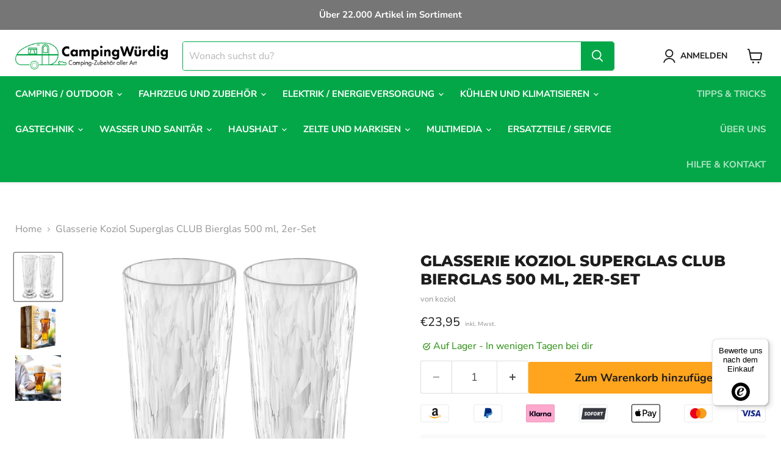

--- FILE ---
content_type: text/html; charset=utf-8
request_url: https://campingwuerdig.de/products/glasserie-koziol-superglas-club-bierglas-500-ml-2er-set
body_size: 51575
content:
<!doctype html>
<html class="no-js no-touch" lang="de">
  <head>
  <script>
    window.Store = window.Store || {};
    window.Store.id = 64450003209;
  </script>
    <meta charset="utf-8">
    <meta http-equiv="x-ua-compatible" content="IE=edge">

    <link rel="preconnect" href="https://cdn.shopify.com">
    <link rel="preconnect" href="https://fonts.shopifycdn.com">
    <link rel="preconnect" href="https://v.shopify.com">
    <link rel="preconnect" href="https://cdn.shopifycloud.com">

    <title>Glasserie Koziol Superglas CLUB Bierglas 500 ml, 2er-Set — WHB-Camping</title>

    
      <meta name="description" content="Die Supergläser von koziol sind ideal für Camping, Wochenendtrips und Gartenpartys. Sie sind nahezu unzerbrechlich, kratzunempfindlich und isolieren Getränke viermal besser als herkömmliches Glas. Spülmaschinenfest und umweltfreundlich. Perfekt für kühle Getränke und Umweltschonung. Melaminfrei.Mit diesem exklusiven Gl">
    

    
  <link rel="shortcut icon" href="//campingwuerdig.de/cdn/shop/files/campingwuerdig-logo-favicon2_32x32.png?v=1677164835" type="image/png">


    
      <link rel="canonical" href="https://campingwuerdig.de/products/glasserie-koziol-superglas-club-bierglas-500-ml-2er-set" />
    

    <meta name="viewport" content="width=device-width">

    
    















<meta property="og:site_name" content="WHB-Camping">
<meta property="og:url" content="https://campingwuerdig.de/products/glasserie-koziol-superglas-club-bierglas-500-ml-2er-set">
<meta property="og:title" content="Glasserie Koziol Superglas CLUB Bierglas 500 ml, 2er-Set">
<meta property="og:type" content="website">
<meta property="og:description" content="Die Supergläser von koziol sind ideal für Camping, Wochenendtrips und Gartenpartys. Sie sind nahezu unzerbrechlich, kratzunempfindlich und isolieren Getränke viermal besser als herkömmliches Glas. Spülmaschinenfest und umweltfreundlich. Perfekt für kühle Getränke und Umweltschonung. Melaminfrei.Mit diesem exklusiven Gl">




    
    
    

    
    
    <meta
      property="og:image"
      content="https://campingwuerdig.de/cdn/shop/products/a22c9971aa363e37e09a7d85785cca7231d768c9_551232_00_H_24_FAN_thumbnail_2000px_72ppi_1200x1200.jpg?v=1706390878"
    />
    <meta
      property="og:image:secure_url"
      content="https://campingwuerdig.de/cdn/shop/products/a22c9971aa363e37e09a7d85785cca7231d768c9_551232_00_H_24_FAN_thumbnail_2000px_72ppi_1200x1200.jpg?v=1706390878"
    />
    <meta property="og:image:width" content="1200" />
    <meta property="og:image:height" content="1200" />
    
    
    <meta property="og:image:alt" content="Social media image" />
  
















<meta name="twitter:title" content="Glasserie Koziol Superglas CLUB Bierglas 500 ml, 2er-Set">
<meta name="twitter:description" content="Die Supergläser von koziol sind ideal für Camping, Wochenendtrips und Gartenpartys. Sie sind nahezu unzerbrechlich, kratzunempfindlich und isolieren Getränke viermal besser als herkömmliches Glas. Spülmaschinenfest und umweltfreundlich. Perfekt für kühle Getränke und Umweltschonung. Melaminfrei.Mit diesem exklusiven Gl">


    
    
    
      
      
      <meta name="twitter:card" content="summary">
    
    
    <meta
      property="twitter:image"
      content="https://campingwuerdig.de/cdn/shop/products/a22c9971aa363e37e09a7d85785cca7231d768c9_551232_00_H_24_FAN_thumbnail_2000px_72ppi_1200x1200_crop_center.jpg?v=1706390878"
    />
    <meta property="twitter:image:width" content="1200" />
    <meta property="twitter:image:height" content="1200" />
    
    
    <meta property="twitter:image:alt" content="Social media image" />
  



    <link rel="preload" href="//campingwuerdig.de/cdn/fonts/nunito_sans/nunitosans_n7.25d963ed46da26098ebeab731e90d8802d989fa5.woff2" as="font" crossorigin="anonymous">
    <link rel="preload" as="style" href="//campingwuerdig.de/cdn/shop/t/4/assets/theme.css?v=49377385549254019891765749948">

    <script>window.performance && window.performance.mark && window.performance.mark('shopify.content_for_header.start');</script><meta name="google-site-verification" content="x8XkldfvU48qjKYonr8X77mQ8hO4mEkO0KQVUve7ePQ">
<meta name="google-site-verification" content="c8IPfpuea2GZyTvONWoGB34yI93Ckwmdz7zadVEzeCg">
<meta name="google-site-verification" content="vnKe0PufF3o0Llf_Up_8LZoMxR3YuNkZ1w2Fi5Mel94">
<meta id="shopify-digital-wallet" name="shopify-digital-wallet" content="/64450003209/digital_wallets/dialog">
<meta name="shopify-checkout-api-token" content="39346cd3401aee2cf471732730f4ece8">
<meta id="in-context-paypal-metadata" data-shop-id="64450003209" data-venmo-supported="false" data-environment="production" data-locale="de_DE" data-paypal-v4="true" data-currency="EUR">
<link rel="alternate" type="application/json+oembed" href="https://campingwuerdig.de/products/glasserie-koziol-superglas-club-bierglas-500-ml-2er-set.oembed">
<script async="async" src="/checkouts/internal/preloads.js?locale=de-DE"></script>
<script id="apple-pay-shop-capabilities" type="application/json">{"shopId":64450003209,"countryCode":"DE","currencyCode":"EUR","merchantCapabilities":["supports3DS"],"merchantId":"gid:\/\/shopify\/Shop\/64450003209","merchantName":"WHB-Camping","requiredBillingContactFields":["postalAddress","email","phone"],"requiredShippingContactFields":["postalAddress","email","phone"],"shippingType":"shipping","supportedNetworks":["visa","maestro","masterCard","amex"],"total":{"type":"pending","label":"WHB-Camping","amount":"1.00"},"shopifyPaymentsEnabled":true,"supportsSubscriptions":true}</script>
<script id="shopify-features" type="application/json">{"accessToken":"39346cd3401aee2cf471732730f4ece8","betas":["rich-media-storefront-analytics"],"domain":"campingwuerdig.de","predictiveSearch":true,"shopId":64450003209,"locale":"de"}</script>
<script>var Shopify = Shopify || {};
Shopify.shop = "whb-camping.myshopify.com";
Shopify.locale = "de";
Shopify.currency = {"active":"EUR","rate":"1.0"};
Shopify.country = "DE";
Shopify.theme = {"name":"Camping Würdig Version 1.0","id":141901758729,"schema_name":"Empire","schema_version":"8.1.0","theme_store_id":null,"role":"main"};
Shopify.theme.handle = "null";
Shopify.theme.style = {"id":null,"handle":null};
Shopify.cdnHost = "campingwuerdig.de/cdn";
Shopify.routes = Shopify.routes || {};
Shopify.routes.root = "/";</script>
<script type="module">!function(o){(o.Shopify=o.Shopify||{}).modules=!0}(window);</script>
<script>!function(o){function n(){var o=[];function n(){o.push(Array.prototype.slice.apply(arguments))}return n.q=o,n}var t=o.Shopify=o.Shopify||{};t.loadFeatures=n(),t.autoloadFeatures=n()}(window);</script>
<script id="shop-js-analytics" type="application/json">{"pageType":"product"}</script>
<script defer="defer" async type="module" src="//campingwuerdig.de/cdn/shopifycloud/shop-js/modules/v2/client.init-shop-cart-sync_kxAhZfSm.de.esm.js"></script>
<script defer="defer" async type="module" src="//campingwuerdig.de/cdn/shopifycloud/shop-js/modules/v2/chunk.common_5BMd6ono.esm.js"></script>
<script type="module">
  await import("//campingwuerdig.de/cdn/shopifycloud/shop-js/modules/v2/client.init-shop-cart-sync_kxAhZfSm.de.esm.js");
await import("//campingwuerdig.de/cdn/shopifycloud/shop-js/modules/v2/chunk.common_5BMd6ono.esm.js");

  window.Shopify.SignInWithShop?.initShopCartSync?.({"fedCMEnabled":true,"windoidEnabled":true});

</script>
<script>(function() {
  var isLoaded = false;
  function asyncLoad() {
    if (isLoaded) return;
    isLoaded = true;
    var urls = ["https:\/\/ecommerce-editor-connector.live.gelato.tech\/ecommerce-editor\/v1\/shopify.esm.js?c=8595a5e6-cc46-489e-8a83-3b0d265e0905\u0026s=8b0236e3-96f7-40f0-ab85-7be7d17c8d8b\u0026shop=whb-camping.myshopify.com","https:\/\/tseish-app.connect.trustedshops.com\/esc.js?apiBaseUrl=aHR0cHM6Ly90c2Vpc2gtYXBwLmNvbm5lY3QudHJ1c3RlZHNob3BzLmNvbQ==\u0026instanceId=d2hiLWNhbXBpbmcubXlzaG9waWZ5LmNvbQ==\u0026shop=whb-camping.myshopify.com"];
    for (var i = 0; i < urls.length; i++) {
      var s = document.createElement('script');
      s.type = 'text/javascript';
      s.async = true;
      s.src = urls[i];
      var x = document.getElementsByTagName('script')[0];
      x.parentNode.insertBefore(s, x);
    }
  };
  if(window.attachEvent) {
    window.attachEvent('onload', asyncLoad);
  } else {
    window.addEventListener('load', asyncLoad, false);
  }
})();</script>
<script id="__st">var __st={"a":64450003209,"offset":3600,"reqid":"3566d2fa-7ef1-4731-aa88-a94b9d36797c-1768998336","pageurl":"campingwuerdig.de\/products\/glasserie-koziol-superglas-club-bierglas-500-ml-2er-set","u":"41ee6498ead6","p":"product","rtyp":"product","rid":8439911186697};</script>
<script>window.ShopifyPaypalV4VisibilityTracking = true;</script>
<script id="captcha-bootstrap">!function(){'use strict';const t='contact',e='account',n='new_comment',o=[[t,t],['blogs',n],['comments',n],[t,'customer']],c=[[e,'customer_login'],[e,'guest_login'],[e,'recover_customer_password'],[e,'create_customer']],r=t=>t.map((([t,e])=>`form[action*='/${t}']:not([data-nocaptcha='true']) input[name='form_type'][value='${e}']`)).join(','),a=t=>()=>t?[...document.querySelectorAll(t)].map((t=>t.form)):[];function s(){const t=[...o],e=r(t);return a(e)}const i='password',u='form_key',d=['recaptcha-v3-token','g-recaptcha-response','h-captcha-response',i],f=()=>{try{return window.sessionStorage}catch{return}},m='__shopify_v',_=t=>t.elements[u];function p(t,e,n=!1){try{const o=window.sessionStorage,c=JSON.parse(o.getItem(e)),{data:r}=function(t){const{data:e,action:n}=t;return t[m]||n?{data:e,action:n}:{data:t,action:n}}(c);for(const[e,n]of Object.entries(r))t.elements[e]&&(t.elements[e].value=n);n&&o.removeItem(e)}catch(o){console.error('form repopulation failed',{error:o})}}const l='form_type',E='cptcha';function T(t){t.dataset[E]=!0}const w=window,h=w.document,L='Shopify',v='ce_forms',y='captcha';let A=!1;((t,e)=>{const n=(g='f06e6c50-85a8-45c8-87d0-21a2b65856fe',I='https://cdn.shopify.com/shopifycloud/storefront-forms-hcaptcha/ce_storefront_forms_captcha_hcaptcha.v1.5.2.iife.js',D={infoText:'Durch hCaptcha geschützt',privacyText:'Datenschutz',termsText:'Allgemeine Geschäftsbedingungen'},(t,e,n)=>{const o=w[L][v],c=o.bindForm;if(c)return c(t,g,e,D).then(n);var r;o.q.push([[t,g,e,D],n]),r=I,A||(h.body.append(Object.assign(h.createElement('script'),{id:'captcha-provider',async:!0,src:r})),A=!0)});var g,I,D;w[L]=w[L]||{},w[L][v]=w[L][v]||{},w[L][v].q=[],w[L][y]=w[L][y]||{},w[L][y].protect=function(t,e){n(t,void 0,e),T(t)},Object.freeze(w[L][y]),function(t,e,n,w,h,L){const[v,y,A,g]=function(t,e,n){const i=e?o:[],u=t?c:[],d=[...i,...u],f=r(d),m=r(i),_=r(d.filter((([t,e])=>n.includes(e))));return[a(f),a(m),a(_),s()]}(w,h,L),I=t=>{const e=t.target;return e instanceof HTMLFormElement?e:e&&e.form},D=t=>v().includes(t);t.addEventListener('submit',(t=>{const e=I(t);if(!e)return;const n=D(e)&&!e.dataset.hcaptchaBound&&!e.dataset.recaptchaBound,o=_(e),c=g().includes(e)&&(!o||!o.value);(n||c)&&t.preventDefault(),c&&!n&&(function(t){try{if(!f())return;!function(t){const e=f();if(!e)return;const n=_(t);if(!n)return;const o=n.value;o&&e.removeItem(o)}(t);const e=Array.from(Array(32),(()=>Math.random().toString(36)[2])).join('');!function(t,e){_(t)||t.append(Object.assign(document.createElement('input'),{type:'hidden',name:u})),t.elements[u].value=e}(t,e),function(t,e){const n=f();if(!n)return;const o=[...t.querySelectorAll(`input[type='${i}']`)].map((({name:t})=>t)),c=[...d,...o],r={};for(const[a,s]of new FormData(t).entries())c.includes(a)||(r[a]=s);n.setItem(e,JSON.stringify({[m]:1,action:t.action,data:r}))}(t,e)}catch(e){console.error('failed to persist form',e)}}(e),e.submit())}));const S=(t,e)=>{t&&!t.dataset[E]&&(n(t,e.some((e=>e===t))),T(t))};for(const o of['focusin','change'])t.addEventListener(o,(t=>{const e=I(t);D(e)&&S(e,y())}));const B=e.get('form_key'),M=e.get(l),P=B&&M;t.addEventListener('DOMContentLoaded',(()=>{const t=y();if(P)for(const e of t)e.elements[l].value===M&&p(e,B);[...new Set([...A(),...v().filter((t=>'true'===t.dataset.shopifyCaptcha))])].forEach((e=>S(e,t)))}))}(h,new URLSearchParams(w.location.search),n,t,e,['guest_login'])})(!0,!0)}();</script>
<script integrity="sha256-4kQ18oKyAcykRKYeNunJcIwy7WH5gtpwJnB7kiuLZ1E=" data-source-attribution="shopify.loadfeatures" defer="defer" src="//campingwuerdig.de/cdn/shopifycloud/storefront/assets/storefront/load_feature-a0a9edcb.js" crossorigin="anonymous"></script>
<script data-source-attribution="shopify.dynamic_checkout.dynamic.init">var Shopify=Shopify||{};Shopify.PaymentButton=Shopify.PaymentButton||{isStorefrontPortableWallets:!0,init:function(){window.Shopify.PaymentButton.init=function(){};var t=document.createElement("script");t.src="https://campingwuerdig.de/cdn/shopifycloud/portable-wallets/latest/portable-wallets.de.js",t.type="module",document.head.appendChild(t)}};
</script>
<script data-source-attribution="shopify.dynamic_checkout.buyer_consent">
  function portableWalletsHideBuyerConsent(e){var t=document.getElementById("shopify-buyer-consent"),n=document.getElementById("shopify-subscription-policy-button");t&&n&&(t.classList.add("hidden"),t.setAttribute("aria-hidden","true"),n.removeEventListener("click",e))}function portableWalletsShowBuyerConsent(e){var t=document.getElementById("shopify-buyer-consent"),n=document.getElementById("shopify-subscription-policy-button");t&&n&&(t.classList.remove("hidden"),t.removeAttribute("aria-hidden"),n.addEventListener("click",e))}window.Shopify?.PaymentButton&&(window.Shopify.PaymentButton.hideBuyerConsent=portableWalletsHideBuyerConsent,window.Shopify.PaymentButton.showBuyerConsent=portableWalletsShowBuyerConsent);
</script>
<script data-source-attribution="shopify.dynamic_checkout.cart.bootstrap">document.addEventListener("DOMContentLoaded",(function(){function t(){return document.querySelector("shopify-accelerated-checkout-cart, shopify-accelerated-checkout")}if(t())Shopify.PaymentButton.init();else{new MutationObserver((function(e,n){t()&&(Shopify.PaymentButton.init(),n.disconnect())})).observe(document.body,{childList:!0,subtree:!0})}}));
</script>
<link id="shopify-accelerated-checkout-styles" rel="stylesheet" media="screen" href="https://campingwuerdig.de/cdn/shopifycloud/portable-wallets/latest/accelerated-checkout-backwards-compat.css" crossorigin="anonymous">
<style id="shopify-accelerated-checkout-cart">
        #shopify-buyer-consent {
  margin-top: 1em;
  display: inline-block;
  width: 100%;
}

#shopify-buyer-consent.hidden {
  display: none;
}

#shopify-subscription-policy-button {
  background: none;
  border: none;
  padding: 0;
  text-decoration: underline;
  font-size: inherit;
  cursor: pointer;
}

#shopify-subscription-policy-button::before {
  box-shadow: none;
}

      </style>

<script>window.performance && window.performance.mark && window.performance.mark('shopify.content_for_header.end');</script>

    <link href="//campingwuerdig.de/cdn/shop/t/4/assets/theme.css?v=49377385549254019891765749948" rel="stylesheet" type="text/css" media="all" />

    
    <script>
      window.Theme = window.Theme || {};
      window.Theme.version = '8.1.0';
      window.Theme.name = 'Empire';
      window.Theme.routes = {
        "root_url": "/",
        "account_url": "/account",
        "account_login_url": "https://shopify.com/64450003209/account?locale=de&region_country=DE",
        "account_logout_url": "/account/logout",
        "account_register_url": "https://shopify.com/64450003209/account?locale=de",
        "account_addresses_url": "/account/addresses",
        "collections_url": "/collections",
        "all_products_collection_url": "/collections/all",
        "search_url": "/search",
        "cart_url": "/cart",
        "cart_add_url": "/cart/add",
        "cart_change_url": "/cart/change",
        "cart_clear_url": "/cart/clear",
        "product_recommendations_url": "/recommendations/products",
      };
    </script>
    
 <meta name="google-site-verification" content="Iw89X4lUhhIOH95v9cU45I7wAqm8K0IaW5GvO2tbhBc" />
  
<script>
    
    
    
    
    var gsf_conversion_data = {page_type : 'product', event : 'view_item', data : {product_data : [{variant_id : 45419475009801, product_id : 8439911186697, name : "Glasserie Koziol Superglas CLUB Bierglas 500 ml, 2er-Set", price : "23.95", currency : "EUR", sku : "551/232", brand : "koziol", variant : "Default Title", category : "Frankana Freiko", quantity : "10" }], total_price : "23.95", shop_currency : "EUR"}};
    
</script>
<!-- BEGIN app block: shopify://apps/hotjar-install/blocks/global/2903e4ea-7615-463e-8b60-582f487dac4f -->
  <script>
    console.log('[Hotjar Install] Loaded Saved Script');
  </script>
  <script src="https://t.contentsquare.net/uxa/dd36edfff7326.js"></script>



<!-- END app block --><!-- BEGIN app block: shopify://apps/judge-me-reviews/blocks/judgeme_core/61ccd3b1-a9f2-4160-9fe9-4fec8413e5d8 --><!-- Start of Judge.me Core -->






<link rel="dns-prefetch" href="https://cdnwidget.judge.me">
<link rel="dns-prefetch" href="https://cdn.judge.me">
<link rel="dns-prefetch" href="https://cdn1.judge.me">
<link rel="dns-prefetch" href="https://api.judge.me">

<script data-cfasync='false' class='jdgm-settings-script'>window.jdgmSettings={"pagination":5,"disable_web_reviews":false,"badge_no_review_text":"(0)","badge_n_reviews_text":"({{ n }})","badge_star_color":"#ffa41d","hide_badge_preview_if_no_reviews":true,"badge_hide_text":false,"enforce_center_preview_badge":false,"widget_title":"Kundenbewertungen","widget_open_form_text":"Bewertung schreiben","widget_close_form_text":"Bewertung abbrechen","widget_refresh_page_text":"Seite aktualisieren","widget_summary_text":"Basierend auf {{ number_of_reviews }} Bewertung/Bewertungen","widget_no_review_text":"Schreiben Sie die erste Bewertung","widget_name_field_text":"Anzeigename","widget_verified_name_field_text":"Verifizierter Name (öffentlich)","widget_name_placeholder_text":"Anzeigename","widget_required_field_error_text":"Dieses Feld ist erforderlich.","widget_email_field_text":"E-Mail-Adresse","widget_verified_email_field_text":"Verifizierte E-Mail (privat, kann nicht bearbeitet werden)","widget_email_placeholder_text":"Ihre E-Mail-Adresse","widget_email_field_error_text":"Bitte geben Sie eine gültige E-Mail-Adresse ein.","widget_rating_field_text":"Bewertung","widget_review_title_field_text":"Bewertungstitel","widget_review_title_placeholder_text":"Geben Sie Ihrer Bewertung einen Titel","widget_review_body_field_text":"Bewertungsinhalt","widget_review_body_placeholder_text":"Beginnen Sie hier zu schreiben...","widget_pictures_field_text":"Bild/Video (optional)","widget_submit_review_text":"Bewertung abschicken","widget_submit_verified_review_text":"Verifizierte Bewertung abschicken","widget_submit_success_msg_with_auto_publish":"Vielen Dank! Bitte aktualisieren Sie die Seite in wenigen Momenten, um Ihre Bewertung zu sehen. Sie können Ihre Bewertung entfernen oder bearbeiten, indem Sie sich bei \u003ca href='https://judge.me/login' target='_blank' rel='nofollow noopener'\u003eJudge.me\u003c/a\u003e anmelden","widget_submit_success_msg_no_auto_publish":"Vielen Dank! Ihre Bewertung wird veröffentlicht, sobald sie vom Shop-Administrator genehmigt wurde. Sie können Ihre Bewertung entfernen oder bearbeiten, indem Sie sich bei \u003ca href='https://judge.me/login' target='_blank' rel='nofollow noopener'\u003eJudge.me\u003c/a\u003e anmelden","widget_show_default_reviews_out_of_total_text":"Es werden {{ n_reviews_shown }} von {{ n_reviews }} Bewertungen angezeigt.","widget_show_all_link_text":"Alle anzeigen","widget_show_less_link_text":"Weniger anzeigen","widget_author_said_text":"{{ reviewer_name }} sagte:","widget_days_text":"vor {{ n }} Tag/Tagen","widget_weeks_text":"vor {{ n }} Woche/Wochen","widget_months_text":"vor {{ n }} Monat/Monaten","widget_years_text":"vor {{ n }} Jahr/Jahren","widget_yesterday_text":"Gestern","widget_today_text":"Heute","widget_replied_text":"\u003e\u003e {{ shop_name }} antwortete:","widget_read_more_text":"Mehr lesen","widget_reviewer_name_as_initial":"","widget_rating_filter_color":"#fbcd0a","widget_rating_filter_see_all_text":"Alle Bewertungen anzeigen","widget_sorting_most_recent_text":"Neueste","widget_sorting_highest_rating_text":"Höchste Bewertung","widget_sorting_lowest_rating_text":"Niedrigste Bewertung","widget_sorting_with_pictures_text":"Nur Bilder","widget_sorting_most_helpful_text":"Hilfreichste","widget_open_question_form_text":"Eine Frage stellen","widget_reviews_subtab_text":"Bewertungen","widget_questions_subtab_text":"Fragen","widget_question_label_text":"Frage","widget_answer_label_text":"Antwort","widget_question_placeholder_text":"Schreiben Sie hier Ihre Frage","widget_submit_question_text":"Frage absenden","widget_question_submit_success_text":"Vielen Dank für Ihre Frage! Wir werden Sie benachrichtigen, sobald sie beantwortet wird.","widget_star_color":"#ffa41d","verified_badge_text":"Verifiziert","verified_badge_bg_color":"","verified_badge_text_color":"","verified_badge_placement":"left-of-reviewer-name","widget_review_max_height":"","widget_hide_border":false,"widget_social_share":false,"widget_thumb":false,"widget_review_location_show":false,"widget_location_format":"","all_reviews_include_out_of_store_products":true,"all_reviews_out_of_store_text":"(außerhalb des Shops)","all_reviews_pagination":100,"all_reviews_product_name_prefix_text":"über","enable_review_pictures":true,"enable_question_anwser":false,"widget_theme":"default","review_date_format":"mm/dd/yyyy","default_sort_method":"most-recent","widget_product_reviews_subtab_text":"Produktbewertungen","widget_shop_reviews_subtab_text":"Shop-Bewertungen","widget_other_products_reviews_text":"Bewertungen für andere Produkte","widget_store_reviews_subtab_text":"Shop-Bewertungen","widget_no_store_reviews_text":"Dieser Shop hat noch keine Bewertungen erhalten","widget_web_restriction_product_reviews_text":"Dieses Produkt hat noch keine Bewertungen erhalten","widget_no_items_text":"Keine Elemente gefunden","widget_show_more_text":"Mehr anzeigen","widget_write_a_store_review_text":"Shop-Bewertung schreiben","widget_other_languages_heading":"Bewertungen in anderen Sprachen","widget_translate_review_text":"Bewertung übersetzen nach {{ language }}","widget_translating_review_text":"Übersetzung läuft...","widget_show_original_translation_text":"Original anzeigen ({{ language }})","widget_translate_review_failed_text":"Bewertung konnte nicht übersetzt werden.","widget_translate_review_retry_text":"Erneut versuchen","widget_translate_review_try_again_later_text":"Versuchen Sie es später noch einmal","show_product_url_for_grouped_product":false,"widget_sorting_pictures_first_text":"Bilder zuerst","show_pictures_on_all_rev_page_mobile":false,"show_pictures_on_all_rev_page_desktop":false,"floating_tab_hide_mobile_install_preference":false,"floating_tab_button_name":"★ Bewertungen","floating_tab_title":"Lassen Sie Kunden für uns sprechen","floating_tab_button_color":"","floating_tab_button_background_color":"","floating_tab_url":"","floating_tab_url_enabled":false,"floating_tab_tab_style":"text","all_reviews_text_badge_text":"Kunden bewerten uns mit {{ shop.metafields.judgeme.all_reviews_rating | round: 1 }}/5 basierend auf {{ shop.metafields.judgeme.all_reviews_count }} Bewertungen.","all_reviews_text_badge_text_branded_style":"{{ shop.metafields.judgeme.all_reviews_rating | round: 1 }} von 5 Sternen basierend auf {{ shop.metafields.judgeme.all_reviews_count }} Bewertungen","is_all_reviews_text_badge_a_link":false,"show_stars_for_all_reviews_text_badge":false,"all_reviews_text_badge_url":"","all_reviews_text_style":"text","all_reviews_text_color_style":"judgeme_brand_color","all_reviews_text_color":"#108474","all_reviews_text_show_jm_brand":true,"featured_carousel_show_header":true,"featured_carousel_title":"Lassen Sie Kunden für uns sprechen","testimonials_carousel_title":"Kunden sagen uns","videos_carousel_title":"Echte Kunden-Geschichten","cards_carousel_title":"Kunden sagen uns","featured_carousel_count_text":"aus {{ n }} Bewertungen","featured_carousel_add_link_to_all_reviews_page":false,"featured_carousel_url":"","featured_carousel_show_images":true,"featured_carousel_autoslide_interval":5,"featured_carousel_arrows_on_the_sides":false,"featured_carousel_height":250,"featured_carousel_width":80,"featured_carousel_image_size":0,"featured_carousel_image_height":250,"featured_carousel_arrow_color":"#eeeeee","verified_count_badge_style":"vintage","verified_count_badge_orientation":"horizontal","verified_count_badge_color_style":"judgeme_brand_color","verified_count_badge_color":"#108474","is_verified_count_badge_a_link":false,"verified_count_badge_url":"","verified_count_badge_show_jm_brand":true,"widget_rating_preset_default":5,"widget_first_sub_tab":"product-reviews","widget_show_histogram":true,"widget_histogram_use_custom_color":false,"widget_pagination_use_custom_color":false,"widget_star_use_custom_color":true,"widget_verified_badge_use_custom_color":false,"widget_write_review_use_custom_color":false,"picture_reminder_submit_button":"Upload Pictures","enable_review_videos":false,"mute_video_by_default":false,"widget_sorting_videos_first_text":"Videos zuerst","widget_review_pending_text":"Ausstehend","featured_carousel_items_for_large_screen":3,"social_share_options_order":"Facebook,Twitter","remove_microdata_snippet":true,"disable_json_ld":false,"enable_json_ld_products":false,"preview_badge_show_question_text":false,"preview_badge_no_question_text":"Keine Fragen","preview_badge_n_question_text":"{{ number_of_questions }} Frage/Fragen","qa_badge_show_icon":false,"qa_badge_position":"same-row","remove_judgeme_branding":false,"widget_add_search_bar":false,"widget_search_bar_placeholder":"Suchen","widget_sorting_verified_only_text":"Nur verifizierte","featured_carousel_theme":"default","featured_carousel_show_rating":true,"featured_carousel_show_title":true,"featured_carousel_show_body":true,"featured_carousel_show_date":false,"featured_carousel_show_reviewer":true,"featured_carousel_show_product":false,"featured_carousel_header_background_color":"#108474","featured_carousel_header_text_color":"#ffffff","featured_carousel_name_product_separator":"reviewed","featured_carousel_full_star_background":"#108474","featured_carousel_empty_star_background":"#dadada","featured_carousel_vertical_theme_background":"#f9fafb","featured_carousel_verified_badge_enable":true,"featured_carousel_verified_badge_color":"#108474","featured_carousel_border_style":"round","featured_carousel_review_line_length_limit":3,"featured_carousel_more_reviews_button_text":"Mehr Bewertungen lesen","featured_carousel_view_product_button_text":"Produkt ansehen","all_reviews_page_load_reviews_on":"scroll","all_reviews_page_load_more_text":"Mehr Bewertungen laden","disable_fb_tab_reviews":false,"enable_ajax_cdn_cache":false,"widget_advanced_speed_features":5,"widget_public_name_text":"wird öffentlich angezeigt wie","default_reviewer_name":"John Smith","default_reviewer_name_has_non_latin":true,"widget_reviewer_anonymous":"Anonym","medals_widget_title":"Judge.me Bewertungsmedaillen","medals_widget_background_color":"#f9fafb","medals_widget_position":"footer_all_pages","medals_widget_border_color":"#f9fafb","medals_widget_verified_text_position":"left","medals_widget_use_monochromatic_version":false,"medals_widget_elements_color":"#108474","show_reviewer_avatar":true,"widget_invalid_yt_video_url_error_text":"Keine YouTube-Video-URL","widget_max_length_field_error_text":"Bitte geben Sie nicht mehr als {0} Zeichen ein.","widget_show_country_flag":false,"widget_show_collected_via_shop_app":true,"widget_verified_by_shop_badge_style":"light","widget_verified_by_shop_text":"Verifiziert vom Shop","widget_show_photo_gallery":false,"widget_load_with_code_splitting":true,"widget_ugc_install_preference":false,"widget_ugc_title":"Von uns hergestellt, von Ihnen geteilt","widget_ugc_subtitle":"Markieren Sie uns, um Ihr Bild auf unserer Seite zu sehen","widget_ugc_arrows_color":"#ffffff","widget_ugc_primary_button_text":"Jetzt kaufen","widget_ugc_primary_button_background_color":"#108474","widget_ugc_primary_button_text_color":"#ffffff","widget_ugc_primary_button_border_width":"0","widget_ugc_primary_button_border_style":"none","widget_ugc_primary_button_border_color":"#108474","widget_ugc_primary_button_border_radius":"25","widget_ugc_secondary_button_text":"Mehr laden","widget_ugc_secondary_button_background_color":"#ffffff","widget_ugc_secondary_button_text_color":"#108474","widget_ugc_secondary_button_border_width":"2","widget_ugc_secondary_button_border_style":"solid","widget_ugc_secondary_button_border_color":"#108474","widget_ugc_secondary_button_border_radius":"25","widget_ugc_reviews_button_text":"Bewertungen ansehen","widget_ugc_reviews_button_background_color":"#ffffff","widget_ugc_reviews_button_text_color":"#108474","widget_ugc_reviews_button_border_width":"2","widget_ugc_reviews_button_border_style":"solid","widget_ugc_reviews_button_border_color":"#108474","widget_ugc_reviews_button_border_radius":"25","widget_ugc_reviews_button_link_to":"judgeme-reviews-page","widget_ugc_show_post_date":true,"widget_ugc_max_width":"800","widget_rating_metafield_value_type":true,"widget_primary_color":"#03a748","widget_enable_secondary_color":false,"widget_secondary_color":"#edf5f5","widget_summary_average_rating_text":"{{ average_rating }} von 5","widget_media_grid_title":"Kundenfotos \u0026 Videos","widget_media_grid_see_more_text":"Mehr sehen","widget_round_style":false,"widget_show_product_medals":true,"widget_verified_by_judgeme_text":"Verifiziert von Judge.me","widget_show_store_medals":true,"widget_verified_by_judgeme_text_in_store_medals":"Verifiziert von Judge.me","widget_media_field_exceed_quantity_message":"Entschuldigung, wir können nur {{ max_media }} für eine Bewertung akzeptieren.","widget_media_field_exceed_limit_message":"{{ file_name }} ist zu groß, bitte wählen Sie ein {{ media_type }} kleiner als {{ size_limit }}MB.","widget_review_submitted_text":"Bewertung abgesendet!","widget_question_submitted_text":"Frage abgesendet!","widget_close_form_text_question":"Abbrechen","widget_write_your_answer_here_text":"Schreiben Sie hier Ihre Antwort","widget_enabled_branded_link":true,"widget_show_collected_by_judgeme":true,"widget_reviewer_name_color":"","widget_write_review_text_color":"","widget_write_review_bg_color":"","widget_collected_by_judgeme_text":"gesammelt von Judge.me","widget_pagination_type":"standard","widget_load_more_text":"Mehr laden","widget_load_more_color":"#108474","widget_full_review_text":"Vollständige Bewertung","widget_read_more_reviews_text":"Mehr Bewertungen lesen","widget_read_questions_text":"Fragen lesen","widget_questions_and_answers_text":"Fragen \u0026 Antworten","widget_verified_by_text":"Verifiziert von","widget_verified_text":"Verifiziert","widget_number_of_reviews_text":"{{ number_of_reviews }} Bewertungen","widget_back_button_text":"Zurück","widget_next_button_text":"Weiter","widget_custom_forms_filter_button":"Filter","custom_forms_style":"vertical","widget_show_review_information":false,"how_reviews_are_collected":"Wie werden Bewertungen gesammelt?","widget_show_review_keywords":false,"widget_gdpr_statement":"Wie wir Ihre Daten verwenden: Wir kontaktieren Sie nur bezüglich der von Ihnen abgegebenen Bewertung und nur, wenn nötig. Durch das Absenden Ihrer Bewertung stimmen Sie den \u003ca href='https://judge.me/terms' target='_blank' rel='nofollow noopener'\u003eNutzungsbedingungen\u003c/a\u003e, der \u003ca href='https://judge.me/privacy' target='_blank' rel='nofollow noopener'\u003eDatenschutzrichtlinie\u003c/a\u003e und den \u003ca href='https://judge.me/content-policy' target='_blank' rel='nofollow noopener'\u003eInhaltsrichtlinien\u003c/a\u003e von Judge.me zu.","widget_multilingual_sorting_enabled":false,"widget_translate_review_content_enabled":false,"widget_translate_review_content_method":"manual","popup_widget_review_selection":"automatically_with_pictures","popup_widget_round_border_style":true,"popup_widget_show_title":true,"popup_widget_show_body":true,"popup_widget_show_reviewer":false,"popup_widget_show_product":true,"popup_widget_show_pictures":true,"popup_widget_use_review_picture":true,"popup_widget_show_on_home_page":true,"popup_widget_show_on_product_page":true,"popup_widget_show_on_collection_page":true,"popup_widget_show_on_cart_page":true,"popup_widget_position":"bottom_left","popup_widget_first_review_delay":5,"popup_widget_duration":5,"popup_widget_interval":5,"popup_widget_review_count":5,"popup_widget_hide_on_mobile":true,"review_snippet_widget_round_border_style":true,"review_snippet_widget_card_color":"#FFFFFF","review_snippet_widget_slider_arrows_background_color":"#FFFFFF","review_snippet_widget_slider_arrows_color":"#000000","review_snippet_widget_star_color":"#108474","show_product_variant":false,"all_reviews_product_variant_label_text":"Variante: ","widget_show_verified_branding":true,"widget_ai_summary_title":"Kunden sagen","widget_ai_summary_disclaimer":"KI-gestützte Bewertungszusammenfassung basierend auf aktuellen Kundenbewertungen","widget_show_ai_summary":false,"widget_show_ai_summary_bg":false,"widget_show_review_title_input":true,"redirect_reviewers_invited_via_email":"review_widget","request_store_review_after_product_review":false,"request_review_other_products_in_order":false,"review_form_color_scheme":"default","review_form_corner_style":"square","review_form_star_color":{},"review_form_text_color":"#333333","review_form_background_color":"#ffffff","review_form_field_background_color":"#fafafa","review_form_button_color":{},"review_form_button_text_color":"#ffffff","review_form_modal_overlay_color":"#000000","review_content_screen_title_text":"Wie würden Sie dieses Produkt bewerten?","review_content_introduction_text":"Wir würden uns freuen, wenn Sie etwas über Ihre Erfahrung teilen würden.","store_review_form_title_text":"Wie würden Sie diesen Shop bewerten?","store_review_form_introduction_text":"Wir würden uns freuen, wenn Sie etwas über Ihre Erfahrung teilen würden.","show_review_guidance_text":true,"one_star_review_guidance_text":"Schlecht","five_star_review_guidance_text":"Großartig","customer_information_screen_title_text":"Über Sie","customer_information_introduction_text":"Bitte teilen Sie uns mehr über sich mit.","custom_questions_screen_title_text":"Ihre Erfahrung im Detail","custom_questions_introduction_text":"Hier sind einige Fragen, die uns helfen, mehr über Ihre Erfahrung zu verstehen.","review_submitted_screen_title_text":"Vielen Dank für Ihre Bewertung!","review_submitted_screen_thank_you_text":"Wir verarbeiten sie und sie wird bald im Shop erscheinen.","review_submitted_screen_email_verification_text":"Bitte bestätigen Sie Ihre E-Mail-Adresse, indem Sie auf den Link klicken, den wir Ihnen gerade gesendet haben. Dies hilft uns, die Bewertungen authentisch zu halten.","review_submitted_request_store_review_text":"Möchten Sie Ihre Erfahrung beim Einkaufen bei uns teilen?","review_submitted_review_other_products_text":"Möchten Sie diese Produkte bewerten?","store_review_screen_title_text":"Möchten Sie Ihre Erfahrung mit uns teilen?","store_review_introduction_text":"Wir würden uns freuen, wenn Sie etwas über Ihre Erfahrung teilen würden.","reviewer_media_screen_title_picture_text":"Bild teilen","reviewer_media_introduction_picture_text":"Laden Sie ein Foto hoch, um Ihre Bewertung zu unterstützen.","reviewer_media_screen_title_video_text":"Video teilen","reviewer_media_introduction_video_text":"Laden Sie ein Video hoch, um Ihre Bewertung zu unterstützen.","reviewer_media_screen_title_picture_or_video_text":"Bild oder Video teilen","reviewer_media_introduction_picture_or_video_text":"Laden Sie ein Foto oder Video hoch, um Ihre Bewertung zu unterstützen.","reviewer_media_youtube_url_text":"Fügen Sie hier Ihre Youtube-URL ein","advanced_settings_next_step_button_text":"Weiter","advanced_settings_close_review_button_text":"Schließen","modal_write_review_flow":false,"write_review_flow_required_text":"Erforderlich","write_review_flow_privacy_message_text":"Wir respektieren Ihre Privatsphäre.","write_review_flow_anonymous_text":"Bewertung als anonym","write_review_flow_visibility_text":"Dies wird nicht für andere Kunden sichtbar sein.","write_review_flow_multiple_selection_help_text":"Wählen Sie so viele aus, wie Sie möchten","write_review_flow_single_selection_help_text":"Wählen Sie eine Option","write_review_flow_required_field_error_text":"Dieses Feld ist erforderlich","write_review_flow_invalid_email_error_text":"Bitte geben Sie eine gültige E-Mail-Adresse ein","write_review_flow_max_length_error_text":"Max. {{ max_length }} Zeichen.","write_review_flow_media_upload_text":"\u003cb\u003eZum Hochladen klicken\u003c/b\u003e oder ziehen und ablegen","write_review_flow_gdpr_statement":"Wir kontaktieren Sie nur bei Bedarf bezüglich Ihrer Bewertung. Mit dem Absenden Ihrer Bewertung stimmen Sie unseren \u003ca href='https://judge.me/terms' target='_blank' rel='nofollow noopener'\u003eGeschäftsbedingungen\u003c/a\u003e und unserer \u003ca href='https://judge.me/privacy' target='_blank' rel='nofollow noopener'\u003eDatenschutzrichtlinie\u003c/a\u003e zu.","rating_only_reviews_enabled":false,"show_negative_reviews_help_screen":false,"new_review_flow_help_screen_rating_threshold":3,"negative_review_resolution_screen_title_text":"Erzählen Sie uns mehr","negative_review_resolution_text":"Ihre Erfahrung ist uns wichtig. Falls es Probleme mit Ihrem Kauf gab, sind wir hier, um zu helfen. Zögern Sie nicht, uns zu kontaktieren, wir würden gerne die Gelegenheit haben, die Dinge zu korrigieren.","negative_review_resolution_button_text":"Kontaktieren Sie uns","negative_review_resolution_proceed_with_review_text":"Hinterlassen Sie eine Bewertung","negative_review_resolution_subject":"Problem mit dem Kauf von {{ shop_name }}.{{ order_name }}","preview_badge_collection_page_install_status":false,"widget_review_custom_css":"","preview_badge_custom_css":"","preview_badge_stars_count":"5-stars","featured_carousel_custom_css":"","floating_tab_custom_css":"","all_reviews_widget_custom_css":"","medals_widget_custom_css":"","verified_badge_custom_css":"","all_reviews_text_custom_css":"","transparency_badges_collected_via_store_invite":false,"transparency_badges_from_another_provider":false,"transparency_badges_collected_from_store_visitor":false,"transparency_badges_collected_by_verified_review_provider":false,"transparency_badges_earned_reward":false,"transparency_badges_collected_via_store_invite_text":"Bewertung gesammelt durch eine Einladung zum Shop","transparency_badges_from_another_provider_text":"Bewertung gesammelt von einem anderen Anbieter","transparency_badges_collected_from_store_visitor_text":"Bewertung gesammelt von einem Shop-Besucher","transparency_badges_written_in_google_text":"Bewertung in Google geschrieben","transparency_badges_written_in_etsy_text":"Bewertung in Etsy geschrieben","transparency_badges_written_in_shop_app_text":"Bewertung in Shop App geschrieben","transparency_badges_earned_reward_text":"Bewertung erhielt eine Belohnung für zukünftige Bestellungen","product_review_widget_per_page":10,"widget_store_review_label_text":"Shop-Bewertung","checkout_comment_extension_title_on_product_page":"Customer Comments","checkout_comment_extension_num_latest_comment_show":5,"checkout_comment_extension_format":"name_and_timestamp","checkout_comment_customer_name":"last_initial","checkout_comment_comment_notification":true,"preview_badge_collection_page_install_preference":true,"preview_badge_home_page_install_preference":false,"preview_badge_product_page_install_preference":true,"review_widget_install_preference":"","review_carousel_install_preference":false,"floating_reviews_tab_install_preference":"none","verified_reviews_count_badge_install_preference":false,"all_reviews_text_install_preference":false,"review_widget_best_location":true,"judgeme_medals_install_preference":false,"review_widget_revamp_enabled":false,"review_widget_qna_enabled":false,"review_widget_header_theme":"minimal","review_widget_widget_title_enabled":true,"review_widget_header_text_size":"medium","review_widget_header_text_weight":"regular","review_widget_average_rating_style":"compact","review_widget_bar_chart_enabled":true,"review_widget_bar_chart_type":"numbers","review_widget_bar_chart_style":"standard","review_widget_expanded_media_gallery_enabled":false,"review_widget_reviews_section_theme":"standard","review_widget_image_style":"thumbnails","review_widget_review_image_ratio":"square","review_widget_stars_size":"medium","review_widget_verified_badge":"standard_text","review_widget_review_title_text_size":"medium","review_widget_review_text_size":"medium","review_widget_review_text_length":"medium","review_widget_number_of_columns_desktop":3,"review_widget_carousel_transition_speed":5,"review_widget_custom_questions_answers_display":"always","review_widget_button_text_color":"#FFFFFF","review_widget_text_color":"#000000","review_widget_lighter_text_color":"#7B7B7B","review_widget_corner_styling":"soft","review_widget_review_word_singular":"Bewertung","review_widget_review_word_plural":"Bewertungen","review_widget_voting_label":"Hilfreich?","review_widget_shop_reply_label":"Antwort von {{ shop_name }}:","review_widget_filters_title":"Filter","qna_widget_question_word_singular":"Frage","qna_widget_question_word_plural":"Fragen","qna_widget_answer_reply_label":"Antwort von {{ answerer_name }}:","qna_content_screen_title_text":"Frage dieses Produkts stellen","qna_widget_question_required_field_error_text":"Bitte geben Sie Ihre Frage ein.","qna_widget_flow_gdpr_statement":"Wir kontaktieren Sie nur bei Bedarf bezüglich Ihrer Frage. Mit dem Absenden Ihrer Frage stimmen Sie unseren \u003ca href='https://judge.me/terms' target='_blank' rel='nofollow noopener'\u003eGeschäftsbedingungen\u003c/a\u003e und unserer \u003ca href='https://judge.me/privacy' target='_blank' rel='nofollow noopener'\u003eDatenschutzrichtlinie\u003c/a\u003e zu.","qna_widget_question_submitted_text":"Danke für Ihre Frage!","qna_widget_close_form_text_question":"Schließen","qna_widget_question_submit_success_text":"Wir werden Ihnen per E-Mail informieren, wenn wir Ihre Frage beantworten.","all_reviews_widget_v2025_enabled":false,"all_reviews_widget_v2025_header_theme":"default","all_reviews_widget_v2025_widget_title_enabled":true,"all_reviews_widget_v2025_header_text_size":"medium","all_reviews_widget_v2025_header_text_weight":"regular","all_reviews_widget_v2025_average_rating_style":"compact","all_reviews_widget_v2025_bar_chart_enabled":true,"all_reviews_widget_v2025_bar_chart_type":"numbers","all_reviews_widget_v2025_bar_chart_style":"standard","all_reviews_widget_v2025_expanded_media_gallery_enabled":false,"all_reviews_widget_v2025_show_store_medals":true,"all_reviews_widget_v2025_show_photo_gallery":true,"all_reviews_widget_v2025_show_review_keywords":false,"all_reviews_widget_v2025_show_ai_summary":false,"all_reviews_widget_v2025_show_ai_summary_bg":false,"all_reviews_widget_v2025_add_search_bar":false,"all_reviews_widget_v2025_default_sort_method":"most-recent","all_reviews_widget_v2025_reviews_per_page":10,"all_reviews_widget_v2025_reviews_section_theme":"default","all_reviews_widget_v2025_image_style":"thumbnails","all_reviews_widget_v2025_review_image_ratio":"square","all_reviews_widget_v2025_stars_size":"medium","all_reviews_widget_v2025_verified_badge":"bold_badge","all_reviews_widget_v2025_review_title_text_size":"medium","all_reviews_widget_v2025_review_text_size":"medium","all_reviews_widget_v2025_review_text_length":"medium","all_reviews_widget_v2025_number_of_columns_desktop":3,"all_reviews_widget_v2025_carousel_transition_speed":5,"all_reviews_widget_v2025_custom_questions_answers_display":"always","all_reviews_widget_v2025_show_product_variant":false,"all_reviews_widget_v2025_show_reviewer_avatar":true,"all_reviews_widget_v2025_reviewer_name_as_initial":"","all_reviews_widget_v2025_review_location_show":false,"all_reviews_widget_v2025_location_format":"","all_reviews_widget_v2025_show_country_flag":false,"all_reviews_widget_v2025_verified_by_shop_badge_style":"light","all_reviews_widget_v2025_social_share":false,"all_reviews_widget_v2025_social_share_options_order":"Facebook,Twitter,LinkedIn,Pinterest","all_reviews_widget_v2025_pagination_type":"standard","all_reviews_widget_v2025_button_text_color":"#FFFFFF","all_reviews_widget_v2025_text_color":"#000000","all_reviews_widget_v2025_lighter_text_color":"#7B7B7B","all_reviews_widget_v2025_corner_styling":"soft","all_reviews_widget_v2025_title":"Kundenbewertungen","all_reviews_widget_v2025_ai_summary_title":"Kunden sagen über diesen Shop","all_reviews_widget_v2025_no_review_text":"Schreiben Sie die erste Bewertung","platform":"shopify","branding_url":"https://app.judge.me/reviews/stores/campingwuerdig.de","branding_text":"Unterstützt von Judge.me","locale":"en","reply_name":"WHB-Camping","widget_version":"3.0","footer":true,"autopublish":true,"review_dates":true,"enable_custom_form":false,"shop_use_review_site":true,"shop_locale":"de","enable_multi_locales_translations":false,"show_review_title_input":true,"review_verification_email_status":"always","can_be_branded":true,"reply_name_text":"WHB-Camping"};</script> <style class='jdgm-settings-style'>﻿.jdgm-xx{left:0}:root{--jdgm-primary-color: #03a748;--jdgm-secondary-color: rgba(3,167,72,0.1);--jdgm-star-color: #ffa41d;--jdgm-write-review-text-color: white;--jdgm-write-review-bg-color: #03a748;--jdgm-paginate-color: #03a748;--jdgm-border-radius: 0;--jdgm-reviewer-name-color: #03a748}.jdgm-histogram__bar-content{background-color:#03a748}.jdgm-rev[data-verified-buyer=true] .jdgm-rev__icon.jdgm-rev__icon:after,.jdgm-rev__buyer-badge.jdgm-rev__buyer-badge{color:white;background-color:#03a748}.jdgm-review-widget--small .jdgm-gallery.jdgm-gallery .jdgm-gallery__thumbnail-link:nth-child(8) .jdgm-gallery__thumbnail-wrapper.jdgm-gallery__thumbnail-wrapper:before{content:"Mehr sehen"}@media only screen and (min-width: 768px){.jdgm-gallery.jdgm-gallery .jdgm-gallery__thumbnail-link:nth-child(8) .jdgm-gallery__thumbnail-wrapper.jdgm-gallery__thumbnail-wrapper:before{content:"Mehr sehen"}}.jdgm-preview-badge .jdgm-star.jdgm-star{color:#ffa41d}.jdgm-prev-badge[data-average-rating='0.00']{display:none !important}.jdgm-author-all-initials{display:none !important}.jdgm-author-last-initial{display:none !important}.jdgm-rev-widg__title{visibility:hidden}.jdgm-rev-widg__summary-text{visibility:hidden}.jdgm-prev-badge__text{visibility:hidden}.jdgm-rev__prod-link-prefix:before{content:'über'}.jdgm-rev__variant-label:before{content:'Variante: '}.jdgm-rev__out-of-store-text:before{content:'(außerhalb des Shops)'}@media only screen and (min-width: 768px){.jdgm-rev__pics .jdgm-rev_all-rev-page-picture-separator,.jdgm-rev__pics .jdgm-rev__product-picture{display:none}}@media only screen and (max-width: 768px){.jdgm-rev__pics .jdgm-rev_all-rev-page-picture-separator,.jdgm-rev__pics .jdgm-rev__product-picture{display:none}}.jdgm-preview-badge[data-template="index"]{display:none !important}.jdgm-verified-count-badget[data-from-snippet="true"]{display:none !important}.jdgm-carousel-wrapper[data-from-snippet="true"]{display:none !important}.jdgm-all-reviews-text[data-from-snippet="true"]{display:none !important}.jdgm-medals-section[data-from-snippet="true"]{display:none !important}.jdgm-ugc-media-wrapper[data-from-snippet="true"]{display:none !important}.jdgm-rev__transparency-badge[data-badge-type="review_collected_via_store_invitation"]{display:none !important}.jdgm-rev__transparency-badge[data-badge-type="review_collected_from_another_provider"]{display:none !important}.jdgm-rev__transparency-badge[data-badge-type="review_collected_from_store_visitor"]{display:none !important}.jdgm-rev__transparency-badge[data-badge-type="review_written_in_etsy"]{display:none !important}.jdgm-rev__transparency-badge[data-badge-type="review_written_in_google_business"]{display:none !important}.jdgm-rev__transparency-badge[data-badge-type="review_written_in_shop_app"]{display:none !important}.jdgm-rev__transparency-badge[data-badge-type="review_earned_for_future_purchase"]{display:none !important}.jdgm-review-snippet-widget .jdgm-rev-snippet-widget__cards-container .jdgm-rev-snippet-card{border-radius:8px;background:#fff}.jdgm-review-snippet-widget .jdgm-rev-snippet-widget__cards-container .jdgm-rev-snippet-card__rev-rating .jdgm-star{color:#108474}.jdgm-review-snippet-widget .jdgm-rev-snippet-widget__prev-btn,.jdgm-review-snippet-widget .jdgm-rev-snippet-widget__next-btn{border-radius:50%;background:#fff}.jdgm-review-snippet-widget .jdgm-rev-snippet-widget__prev-btn>svg,.jdgm-review-snippet-widget .jdgm-rev-snippet-widget__next-btn>svg{fill:#000}.jdgm-full-rev-modal.rev-snippet-widget .jm-mfp-container .jm-mfp-content,.jdgm-full-rev-modal.rev-snippet-widget .jm-mfp-container .jdgm-full-rev__icon,.jdgm-full-rev-modal.rev-snippet-widget .jm-mfp-container .jdgm-full-rev__pic-img,.jdgm-full-rev-modal.rev-snippet-widget .jm-mfp-container .jdgm-full-rev__reply{border-radius:8px}.jdgm-full-rev-modal.rev-snippet-widget .jm-mfp-container .jdgm-full-rev[data-verified-buyer="true"] .jdgm-full-rev__icon::after{border-radius:8px}.jdgm-full-rev-modal.rev-snippet-widget .jm-mfp-container .jdgm-full-rev .jdgm-rev__buyer-badge{border-radius:calc( 8px / 2 )}.jdgm-full-rev-modal.rev-snippet-widget .jm-mfp-container .jdgm-full-rev .jdgm-full-rev__replier::before{content:'WHB-Camping'}.jdgm-full-rev-modal.rev-snippet-widget .jm-mfp-container .jdgm-full-rev .jdgm-full-rev__product-button{border-radius:calc( 8px * 6 )}
</style> <style class='jdgm-settings-style'></style>

  
  
  
  <style class='jdgm-miracle-styles'>
  @-webkit-keyframes jdgm-spin{0%{-webkit-transform:rotate(0deg);-ms-transform:rotate(0deg);transform:rotate(0deg)}100%{-webkit-transform:rotate(359deg);-ms-transform:rotate(359deg);transform:rotate(359deg)}}@keyframes jdgm-spin{0%{-webkit-transform:rotate(0deg);-ms-transform:rotate(0deg);transform:rotate(0deg)}100%{-webkit-transform:rotate(359deg);-ms-transform:rotate(359deg);transform:rotate(359deg)}}@font-face{font-family:'JudgemeStar';src:url("[data-uri]") format("woff");font-weight:normal;font-style:normal}.jdgm-star{font-family:'JudgemeStar';display:inline !important;text-decoration:none !important;padding:0 4px 0 0 !important;margin:0 !important;font-weight:bold;opacity:1;-webkit-font-smoothing:antialiased;-moz-osx-font-smoothing:grayscale}.jdgm-star:hover{opacity:1}.jdgm-star:last-of-type{padding:0 !important}.jdgm-star.jdgm--on:before{content:"\e000"}.jdgm-star.jdgm--off:before{content:"\e001"}.jdgm-star.jdgm--half:before{content:"\e002"}.jdgm-widget *{margin:0;line-height:1.4;-webkit-box-sizing:border-box;-moz-box-sizing:border-box;box-sizing:border-box;-webkit-overflow-scrolling:touch}.jdgm-hidden{display:none !important;visibility:hidden !important}.jdgm-temp-hidden{display:none}.jdgm-spinner{width:40px;height:40px;margin:auto;border-radius:50%;border-top:2px solid #eee;border-right:2px solid #eee;border-bottom:2px solid #eee;border-left:2px solid #ccc;-webkit-animation:jdgm-spin 0.8s infinite linear;animation:jdgm-spin 0.8s infinite linear}.jdgm-prev-badge{display:block !important}

</style>


  
  
   


<script data-cfasync='false' class='jdgm-script'>
!function(e){window.jdgm=window.jdgm||{},jdgm.CDN_HOST="https://cdnwidget.judge.me/",jdgm.CDN_HOST_ALT="https://cdn2.judge.me/cdn/widget_frontend/",jdgm.API_HOST="https://api.judge.me/",jdgm.CDN_BASE_URL="https://cdn.shopify.com/extensions/019bdc9e-9889-75cc-9a3d-a887384f20d4/judgeme-extensions-301/assets/",
jdgm.docReady=function(d){(e.attachEvent?"complete"===e.readyState:"loading"!==e.readyState)?
setTimeout(d,0):e.addEventListener("DOMContentLoaded",d)},jdgm.loadCSS=function(d,t,o,a){
!o&&jdgm.loadCSS.requestedUrls.indexOf(d)>=0||(jdgm.loadCSS.requestedUrls.push(d),
(a=e.createElement("link")).rel="stylesheet",a.class="jdgm-stylesheet",a.media="nope!",
a.href=d,a.onload=function(){this.media="all",t&&setTimeout(t)},e.body.appendChild(a))},
jdgm.loadCSS.requestedUrls=[],jdgm.loadJS=function(e,d){var t=new XMLHttpRequest;
t.onreadystatechange=function(){4===t.readyState&&(Function(t.response)(),d&&d(t.response))},
t.open("GET",e),t.onerror=function(){if(e.indexOf(jdgm.CDN_HOST)===0&&jdgm.CDN_HOST_ALT!==jdgm.CDN_HOST){var f=e.replace(jdgm.CDN_HOST,jdgm.CDN_HOST_ALT);jdgm.loadJS(f,d)}},t.send()},jdgm.docReady((function(){(window.jdgmLoadCSS||e.querySelectorAll(
".jdgm-widget, .jdgm-all-reviews-page").length>0)&&(jdgmSettings.widget_load_with_code_splitting?
parseFloat(jdgmSettings.widget_version)>=3?jdgm.loadCSS(jdgm.CDN_HOST+"widget_v3/base.css"):
jdgm.loadCSS(jdgm.CDN_HOST+"widget/base.css"):jdgm.loadCSS(jdgm.CDN_HOST+"shopify_v2.css"),
jdgm.loadJS(jdgm.CDN_HOST+"loa"+"der.js"))}))}(document);
</script>
<noscript><link rel="stylesheet" type="text/css" media="all" href="https://cdnwidget.judge.me/shopify_v2.css"></noscript>

<!-- BEGIN app snippet: theme_fix_tags --><script>
  (function() {
    var jdgmThemeFixes = null;
    if (!jdgmThemeFixes) return;
    var thisThemeFix = jdgmThemeFixes[Shopify.theme.id];
    if (!thisThemeFix) return;

    if (thisThemeFix.html) {
      document.addEventListener("DOMContentLoaded", function() {
        var htmlDiv = document.createElement('div');
        htmlDiv.classList.add('jdgm-theme-fix-html');
        htmlDiv.innerHTML = thisThemeFix.html;
        document.body.append(htmlDiv);
      });
    };

    if (thisThemeFix.css) {
      var styleTag = document.createElement('style');
      styleTag.classList.add('jdgm-theme-fix-style');
      styleTag.innerHTML = thisThemeFix.css;
      document.head.append(styleTag);
    };

    if (thisThemeFix.js) {
      var scriptTag = document.createElement('script');
      scriptTag.classList.add('jdgm-theme-fix-script');
      scriptTag.innerHTML = thisThemeFix.js;
      document.head.append(scriptTag);
    };
  })();
</script>
<!-- END app snippet -->
<!-- End of Judge.me Core -->



<!-- END app block --><!-- BEGIN app block: shopify://apps/klaviyo-email-marketing-sms/blocks/klaviyo-onsite-embed/2632fe16-c075-4321-a88b-50b567f42507 -->












  <script async src="https://static.klaviyo.com/onsite/js/Rqn3e3/klaviyo.js?company_id=Rqn3e3"></script>
  <script>!function(){if(!window.klaviyo){window._klOnsite=window._klOnsite||[];try{window.klaviyo=new Proxy({},{get:function(n,i){return"push"===i?function(){var n;(n=window._klOnsite).push.apply(n,arguments)}:function(){for(var n=arguments.length,o=new Array(n),w=0;w<n;w++)o[w]=arguments[w];var t="function"==typeof o[o.length-1]?o.pop():void 0,e=new Promise((function(n){window._klOnsite.push([i].concat(o,[function(i){t&&t(i),n(i)}]))}));return e}}})}catch(n){window.klaviyo=window.klaviyo||[],window.klaviyo.push=function(){var n;(n=window._klOnsite).push.apply(n,arguments)}}}}();</script>

  
    <script id="viewed_product">
      if (item == null) {
        var _learnq = _learnq || [];

        var MetafieldReviews = null
        var MetafieldYotpoRating = null
        var MetafieldYotpoCount = null
        var MetafieldLooxRating = null
        var MetafieldLooxCount = null
        var okendoProduct = null
        var okendoProductReviewCount = null
        var okendoProductReviewAverageValue = null
        try {
          // The following fields are used for Customer Hub recently viewed in order to add reviews.
          // This information is not part of __kla_viewed. Instead, it is part of __kla_viewed_reviewed_items
          MetafieldReviews = {};
          MetafieldYotpoRating = null
          MetafieldYotpoCount = null
          MetafieldLooxRating = null
          MetafieldLooxCount = null

          okendoProduct = null
          // If the okendo metafield is not legacy, it will error, which then requires the new json formatted data
          if (okendoProduct && 'error' in okendoProduct) {
            okendoProduct = null
          }
          okendoProductReviewCount = okendoProduct ? okendoProduct.reviewCount : null
          okendoProductReviewAverageValue = okendoProduct ? okendoProduct.reviewAverageValue : null
        } catch (error) {
          console.error('Error in Klaviyo onsite reviews tracking:', error);
        }

        var item = {
          Name: "Glasserie Koziol Superglas CLUB Bierglas 500 ml, 2er-Set",
          ProductID: 8439911186697,
          Categories: ["Geschirr \/ Besteck"],
          ImageURL: "https://campingwuerdig.de/cdn/shop/products/a22c9971aa363e37e09a7d85785cca7231d768c9_551232_00_H_24_FAN_thumbnail_2000px_72ppi_grande.jpg?v=1706390878",
          URL: "https://campingwuerdig.de/products/glasserie-koziol-superglas-club-bierglas-500-ml-2er-set",
          Brand: "koziol",
          Price: "€23,95",
          Value: "23,95",
          CompareAtPrice: "€23,95"
        };
        _learnq.push(['track', 'Viewed Product', item]);
        _learnq.push(['trackViewedItem', {
          Title: item.Name,
          ItemId: item.ProductID,
          Categories: item.Categories,
          ImageUrl: item.ImageURL,
          Url: item.URL,
          Metadata: {
            Brand: item.Brand,
            Price: item.Price,
            Value: item.Value,
            CompareAtPrice: item.CompareAtPrice
          },
          metafields:{
            reviews: MetafieldReviews,
            yotpo:{
              rating: MetafieldYotpoRating,
              count: MetafieldYotpoCount,
            },
            loox:{
              rating: MetafieldLooxRating,
              count: MetafieldLooxCount,
            },
            okendo: {
              rating: okendoProductReviewAverageValue,
              count: okendoProductReviewCount,
            }
          }
        }]);
      }
    </script>
  




  <script>
    window.klaviyoReviewsProductDesignMode = false
  </script>







<!-- END app block --><script src="https://cdn.shopify.com/extensions/019bdc9e-9889-75cc-9a3d-a887384f20d4/judgeme-extensions-301/assets/loader.js" type="text/javascript" defer="defer"></script>
<link href="https://monorail-edge.shopifysvc.com" rel="dns-prefetch">
<script>(function(){if ("sendBeacon" in navigator && "performance" in window) {try {var session_token_from_headers = performance.getEntriesByType('navigation')[0].serverTiming.find(x => x.name == '_s').description;} catch {var session_token_from_headers = undefined;}var session_cookie_matches = document.cookie.match(/_shopify_s=([^;]*)/);var session_token_from_cookie = session_cookie_matches && session_cookie_matches.length === 2 ? session_cookie_matches[1] : "";var session_token = session_token_from_headers || session_token_from_cookie || "";function handle_abandonment_event(e) {var entries = performance.getEntries().filter(function(entry) {return /monorail-edge.shopifysvc.com/.test(entry.name);});if (!window.abandonment_tracked && entries.length === 0) {window.abandonment_tracked = true;var currentMs = Date.now();var navigation_start = performance.timing.navigationStart;var payload = {shop_id: 64450003209,url: window.location.href,navigation_start,duration: currentMs - navigation_start,session_token,page_type: "product"};window.navigator.sendBeacon("https://monorail-edge.shopifysvc.com/v1/produce", JSON.stringify({schema_id: "online_store_buyer_site_abandonment/1.1",payload: payload,metadata: {event_created_at_ms: currentMs,event_sent_at_ms: currentMs}}));}}window.addEventListener('pagehide', handle_abandonment_event);}}());</script>
<script id="web-pixels-manager-setup">(function e(e,d,r,n,o){if(void 0===o&&(o={}),!Boolean(null===(a=null===(i=window.Shopify)||void 0===i?void 0:i.analytics)||void 0===a?void 0:a.replayQueue)){var i,a;window.Shopify=window.Shopify||{};var t=window.Shopify;t.analytics=t.analytics||{};var s=t.analytics;s.replayQueue=[],s.publish=function(e,d,r){return s.replayQueue.push([e,d,r]),!0};try{self.performance.mark("wpm:start")}catch(e){}var l=function(){var e={modern:/Edge?\/(1{2}[4-9]|1[2-9]\d|[2-9]\d{2}|\d{4,})\.\d+(\.\d+|)|Firefox\/(1{2}[4-9]|1[2-9]\d|[2-9]\d{2}|\d{4,})\.\d+(\.\d+|)|Chrom(ium|e)\/(9{2}|\d{3,})\.\d+(\.\d+|)|(Maci|X1{2}).+ Version\/(15\.\d+|(1[6-9]|[2-9]\d|\d{3,})\.\d+)([,.]\d+|)( \(\w+\)|)( Mobile\/\w+|) Safari\/|Chrome.+OPR\/(9{2}|\d{3,})\.\d+\.\d+|(CPU[ +]OS|iPhone[ +]OS|CPU[ +]iPhone|CPU IPhone OS|CPU iPad OS)[ +]+(15[._]\d+|(1[6-9]|[2-9]\d|\d{3,})[._]\d+)([._]\d+|)|Android:?[ /-](13[3-9]|1[4-9]\d|[2-9]\d{2}|\d{4,})(\.\d+|)(\.\d+|)|Android.+Firefox\/(13[5-9]|1[4-9]\d|[2-9]\d{2}|\d{4,})\.\d+(\.\d+|)|Android.+Chrom(ium|e)\/(13[3-9]|1[4-9]\d|[2-9]\d{2}|\d{4,})\.\d+(\.\d+|)|SamsungBrowser\/([2-9]\d|\d{3,})\.\d+/,legacy:/Edge?\/(1[6-9]|[2-9]\d|\d{3,})\.\d+(\.\d+|)|Firefox\/(5[4-9]|[6-9]\d|\d{3,})\.\d+(\.\d+|)|Chrom(ium|e)\/(5[1-9]|[6-9]\d|\d{3,})\.\d+(\.\d+|)([\d.]+$|.*Safari\/(?![\d.]+ Edge\/[\d.]+$))|(Maci|X1{2}).+ Version\/(10\.\d+|(1[1-9]|[2-9]\d|\d{3,})\.\d+)([,.]\d+|)( \(\w+\)|)( Mobile\/\w+|) Safari\/|Chrome.+OPR\/(3[89]|[4-9]\d|\d{3,})\.\d+\.\d+|(CPU[ +]OS|iPhone[ +]OS|CPU[ +]iPhone|CPU IPhone OS|CPU iPad OS)[ +]+(10[._]\d+|(1[1-9]|[2-9]\d|\d{3,})[._]\d+)([._]\d+|)|Android:?[ /-](13[3-9]|1[4-9]\d|[2-9]\d{2}|\d{4,})(\.\d+|)(\.\d+|)|Mobile Safari.+OPR\/([89]\d|\d{3,})\.\d+\.\d+|Android.+Firefox\/(13[5-9]|1[4-9]\d|[2-9]\d{2}|\d{4,})\.\d+(\.\d+|)|Android.+Chrom(ium|e)\/(13[3-9]|1[4-9]\d|[2-9]\d{2}|\d{4,})\.\d+(\.\d+|)|Android.+(UC? ?Browser|UCWEB|U3)[ /]?(15\.([5-9]|\d{2,})|(1[6-9]|[2-9]\d|\d{3,})\.\d+)\.\d+|SamsungBrowser\/(5\.\d+|([6-9]|\d{2,})\.\d+)|Android.+MQ{2}Browser\/(14(\.(9|\d{2,})|)|(1[5-9]|[2-9]\d|\d{3,})(\.\d+|))(\.\d+|)|K[Aa][Ii]OS\/(3\.\d+|([4-9]|\d{2,})\.\d+)(\.\d+|)/},d=e.modern,r=e.legacy,n=navigator.userAgent;return n.match(d)?"modern":n.match(r)?"legacy":"unknown"}(),u="modern"===l?"modern":"legacy",c=(null!=n?n:{modern:"",legacy:""})[u],f=function(e){return[e.baseUrl,"/wpm","/b",e.hashVersion,"modern"===e.buildTarget?"m":"l",".js"].join("")}({baseUrl:d,hashVersion:r,buildTarget:u}),m=function(e){var d=e.version,r=e.bundleTarget,n=e.surface,o=e.pageUrl,i=e.monorailEndpoint;return{emit:function(e){var a=e.status,t=e.errorMsg,s=(new Date).getTime(),l=JSON.stringify({metadata:{event_sent_at_ms:s},events:[{schema_id:"web_pixels_manager_load/3.1",payload:{version:d,bundle_target:r,page_url:o,status:a,surface:n,error_msg:t},metadata:{event_created_at_ms:s}}]});if(!i)return console&&console.warn&&console.warn("[Web Pixels Manager] No Monorail endpoint provided, skipping logging."),!1;try{return self.navigator.sendBeacon.bind(self.navigator)(i,l)}catch(e){}var u=new XMLHttpRequest;try{return u.open("POST",i,!0),u.setRequestHeader("Content-Type","text/plain"),u.send(l),!0}catch(e){return console&&console.warn&&console.warn("[Web Pixels Manager] Got an unhandled error while logging to Monorail."),!1}}}}({version:r,bundleTarget:l,surface:e.surface,pageUrl:self.location.href,monorailEndpoint:e.monorailEndpoint});try{o.browserTarget=l,function(e){var d=e.src,r=e.async,n=void 0===r||r,o=e.onload,i=e.onerror,a=e.sri,t=e.scriptDataAttributes,s=void 0===t?{}:t,l=document.createElement("script"),u=document.querySelector("head"),c=document.querySelector("body");if(l.async=n,l.src=d,a&&(l.integrity=a,l.crossOrigin="anonymous"),s)for(var f in s)if(Object.prototype.hasOwnProperty.call(s,f))try{l.dataset[f]=s[f]}catch(e){}if(o&&l.addEventListener("load",o),i&&l.addEventListener("error",i),u)u.appendChild(l);else{if(!c)throw new Error("Did not find a head or body element to append the script");c.appendChild(l)}}({src:f,async:!0,onload:function(){if(!function(){var e,d;return Boolean(null===(d=null===(e=window.Shopify)||void 0===e?void 0:e.analytics)||void 0===d?void 0:d.initialized)}()){var d=window.webPixelsManager.init(e)||void 0;if(d){var r=window.Shopify.analytics;r.replayQueue.forEach((function(e){var r=e[0],n=e[1],o=e[2];d.publishCustomEvent(r,n,o)})),r.replayQueue=[],r.publish=d.publishCustomEvent,r.visitor=d.visitor,r.initialized=!0}}},onerror:function(){return m.emit({status:"failed",errorMsg:"".concat(f," has failed to load")})},sri:function(e){var d=/^sha384-[A-Za-z0-9+/=]+$/;return"string"==typeof e&&d.test(e)}(c)?c:"",scriptDataAttributes:o}),m.emit({status:"loading"})}catch(e){m.emit({status:"failed",errorMsg:(null==e?void 0:e.message)||"Unknown error"})}}})({shopId: 64450003209,storefrontBaseUrl: "https://campingwuerdig.de",extensionsBaseUrl: "https://extensions.shopifycdn.com/cdn/shopifycloud/web-pixels-manager",monorailEndpoint: "https://monorail-edge.shopifysvc.com/unstable/produce_batch",surface: "storefront-renderer",enabledBetaFlags: ["2dca8a86"],webPixelsConfigList: [{"id":"2824798473","configuration":"{\"account_ID\":\"446090\",\"google_analytics_tracking_tag\":\"1\",\"measurement_id\":\"2\",\"api_secret\":\"3\",\"shop_settings\":\"{\\\"custom_pixel_script\\\":\\\"https:\\\\\\\/\\\\\\\/storage.googleapis.com\\\\\\\/gsf-scripts\\\\\\\/custom-pixels\\\\\\\/whb-camping.js\\\"}\"}","eventPayloadVersion":"v1","runtimeContext":"LAX","scriptVersion":"c6b888297782ed4a1cba19cda43d6625","type":"APP","apiClientId":1558137,"privacyPurposes":[],"dataSharingAdjustments":{"protectedCustomerApprovalScopes":["read_customer_address","read_customer_email","read_customer_name","read_customer_personal_data","read_customer_phone"]}},{"id":"2478178569","configuration":"{\"webPixelName\":\"Judge.me\"}","eventPayloadVersion":"v1","runtimeContext":"STRICT","scriptVersion":"34ad157958823915625854214640f0bf","type":"APP","apiClientId":683015,"privacyPurposes":["ANALYTICS"],"dataSharingAdjustments":{"protectedCustomerApprovalScopes":["read_customer_email","read_customer_name","read_customer_personal_data","read_customer_phone"]}},{"id":"950632713","configuration":"{\"config\":\"{\\\"pixel_id\\\":\\\"G-VET81ZLNWT\\\",\\\"target_country\\\":\\\"DE\\\",\\\"gtag_events\\\":[{\\\"type\\\":\\\"search\\\",\\\"action_label\\\":[\\\"G-VET81ZLNWT\\\",\\\"AW-10845719850\\\/J55fCJrygZUYEKqa0rMo\\\"]},{\\\"type\\\":\\\"begin_checkout\\\",\\\"action_label\\\":[\\\"G-VET81ZLNWT\\\",\\\"AW-10845719850\\\/FTAYCKDygZUYEKqa0rMo\\\"]},{\\\"type\\\":\\\"view_item\\\",\\\"action_label\\\":[\\\"G-VET81ZLNWT\\\",\\\"AW-10845719850\\\/e_VhCJfygZUYEKqa0rMo\\\",\\\"MC-M77MFPPF61\\\"]},{\\\"type\\\":\\\"purchase\\\",\\\"action_label\\\":[\\\"G-VET81ZLNWT\\\",\\\"AW-10845719850\\\/7q0XCJHygZUYEKqa0rMo\\\",\\\"MC-M77MFPPF61\\\"]},{\\\"type\\\":\\\"page_view\\\",\\\"action_label\\\":[\\\"G-VET81ZLNWT\\\",\\\"AW-10845719850\\\/7e4tCJTygZUYEKqa0rMo\\\",\\\"MC-M77MFPPF61\\\"]},{\\\"type\\\":\\\"add_payment_info\\\",\\\"action_label\\\":[\\\"G-VET81ZLNWT\\\",\\\"AW-10845719850\\\/9I-aCKPygZUYEKqa0rMo\\\"]},{\\\"type\\\":\\\"add_to_cart\\\",\\\"action_label\\\":[\\\"G-VET81ZLNWT\\\",\\\"AW-10845719850\\\/11_lCJ3ygZUYEKqa0rMo\\\"]}],\\\"enable_monitoring_mode\\\":false}\"}","eventPayloadVersion":"v1","runtimeContext":"OPEN","scriptVersion":"b2a88bafab3e21179ed38636efcd8a93","type":"APP","apiClientId":1780363,"privacyPurposes":[],"dataSharingAdjustments":{"protectedCustomerApprovalScopes":["read_customer_address","read_customer_email","read_customer_name","read_customer_personal_data","read_customer_phone"]}},{"id":"shopify-app-pixel","configuration":"{}","eventPayloadVersion":"v1","runtimeContext":"STRICT","scriptVersion":"0450","apiClientId":"shopify-pixel","type":"APP","privacyPurposes":["ANALYTICS","MARKETING"]},{"id":"shopify-custom-pixel","eventPayloadVersion":"v1","runtimeContext":"LAX","scriptVersion":"0450","apiClientId":"shopify-pixel","type":"CUSTOM","privacyPurposes":["ANALYTICS","MARKETING"]}],isMerchantRequest: false,initData: {"shop":{"name":"WHB-Camping","paymentSettings":{"currencyCode":"EUR"},"myshopifyDomain":"whb-camping.myshopify.com","countryCode":"DE","storefrontUrl":"https:\/\/campingwuerdig.de"},"customer":null,"cart":null,"checkout":null,"productVariants":[{"price":{"amount":23.95,"currencyCode":"EUR"},"product":{"title":"Glasserie Koziol Superglas CLUB Bierglas 500 ml, 2er-Set","vendor":"koziol","id":"8439911186697","untranslatedTitle":"Glasserie Koziol Superglas CLUB Bierglas 500 ml, 2er-Set","url":"\/products\/glasserie-koziol-superglas-club-bierglas-500-ml-2er-set","type":"Frankana Freiko"},"id":"45419475009801","image":{"src":"\/\/campingwuerdig.de\/cdn\/shop\/products\/a22c9971aa363e37e09a7d85785cca7231d768c9_551232_00_H_24_FAN_thumbnail_2000px_72ppi.jpg?v=1706390878"},"sku":"551\/232","title":"Default Title","untranslatedTitle":"Default Title"}],"purchasingCompany":null},},"https://campingwuerdig.de/cdn","fcfee988w5aeb613cpc8e4bc33m6693e112",{"modern":"","legacy":""},{"shopId":"64450003209","storefrontBaseUrl":"https:\/\/campingwuerdig.de","extensionBaseUrl":"https:\/\/extensions.shopifycdn.com\/cdn\/shopifycloud\/web-pixels-manager","surface":"storefront-renderer","enabledBetaFlags":"[\"2dca8a86\"]","isMerchantRequest":"false","hashVersion":"fcfee988w5aeb613cpc8e4bc33m6693e112","publish":"custom","events":"[[\"page_viewed\",{}],[\"product_viewed\",{\"productVariant\":{\"price\":{\"amount\":23.95,\"currencyCode\":\"EUR\"},\"product\":{\"title\":\"Glasserie Koziol Superglas CLUB Bierglas 500 ml, 2er-Set\",\"vendor\":\"koziol\",\"id\":\"8439911186697\",\"untranslatedTitle\":\"Glasserie Koziol Superglas CLUB Bierglas 500 ml, 2er-Set\",\"url\":\"\/products\/glasserie-koziol-superglas-club-bierglas-500-ml-2er-set\",\"type\":\"Frankana Freiko\"},\"id\":\"45419475009801\",\"image\":{\"src\":\"\/\/campingwuerdig.de\/cdn\/shop\/products\/a22c9971aa363e37e09a7d85785cca7231d768c9_551232_00_H_24_FAN_thumbnail_2000px_72ppi.jpg?v=1706390878\"},\"sku\":\"551\/232\",\"title\":\"Default Title\",\"untranslatedTitle\":\"Default Title\"}}]]"});</script><script>
  window.ShopifyAnalytics = window.ShopifyAnalytics || {};
  window.ShopifyAnalytics.meta = window.ShopifyAnalytics.meta || {};
  window.ShopifyAnalytics.meta.currency = 'EUR';
  var meta = {"product":{"id":8439911186697,"gid":"gid:\/\/shopify\/Product\/8439911186697","vendor":"koziol","type":"Frankana Freiko","handle":"glasserie-koziol-superglas-club-bierglas-500-ml-2er-set","variants":[{"id":45419475009801,"price":2395,"name":"Glasserie Koziol Superglas CLUB Bierglas 500 ml, 2er-Set","public_title":null,"sku":"551\/232"}],"remote":false},"page":{"pageType":"product","resourceType":"product","resourceId":8439911186697,"requestId":"3566d2fa-7ef1-4731-aa88-a94b9d36797c-1768998336"}};
  for (var attr in meta) {
    window.ShopifyAnalytics.meta[attr] = meta[attr];
  }
</script>
<script class="analytics">
  (function () {
    var customDocumentWrite = function(content) {
      var jquery = null;

      if (window.jQuery) {
        jquery = window.jQuery;
      } else if (window.Checkout && window.Checkout.$) {
        jquery = window.Checkout.$;
      }

      if (jquery) {
        jquery('body').append(content);
      }
    };

    var hasLoggedConversion = function(token) {
      if (token) {
        return document.cookie.indexOf('loggedConversion=' + token) !== -1;
      }
      return false;
    }

    var setCookieIfConversion = function(token) {
      if (token) {
        var twoMonthsFromNow = new Date(Date.now());
        twoMonthsFromNow.setMonth(twoMonthsFromNow.getMonth() + 2);

        document.cookie = 'loggedConversion=' + token + '; expires=' + twoMonthsFromNow;
      }
    }

    var trekkie = window.ShopifyAnalytics.lib = window.trekkie = window.trekkie || [];
    if (trekkie.integrations) {
      return;
    }
    trekkie.methods = [
      'identify',
      'page',
      'ready',
      'track',
      'trackForm',
      'trackLink'
    ];
    trekkie.factory = function(method) {
      return function() {
        var args = Array.prototype.slice.call(arguments);
        args.unshift(method);
        trekkie.push(args);
        return trekkie;
      };
    };
    for (var i = 0; i < trekkie.methods.length; i++) {
      var key = trekkie.methods[i];
      trekkie[key] = trekkie.factory(key);
    }
    trekkie.load = function(config) {
      trekkie.config = config || {};
      trekkie.config.initialDocumentCookie = document.cookie;
      var first = document.getElementsByTagName('script')[0];
      var script = document.createElement('script');
      script.type = 'text/javascript';
      script.onerror = function(e) {
        var scriptFallback = document.createElement('script');
        scriptFallback.type = 'text/javascript';
        scriptFallback.onerror = function(error) {
                var Monorail = {
      produce: function produce(monorailDomain, schemaId, payload) {
        var currentMs = new Date().getTime();
        var event = {
          schema_id: schemaId,
          payload: payload,
          metadata: {
            event_created_at_ms: currentMs,
            event_sent_at_ms: currentMs
          }
        };
        return Monorail.sendRequest("https://" + monorailDomain + "/v1/produce", JSON.stringify(event));
      },
      sendRequest: function sendRequest(endpointUrl, payload) {
        // Try the sendBeacon API
        if (window && window.navigator && typeof window.navigator.sendBeacon === 'function' && typeof window.Blob === 'function' && !Monorail.isIos12()) {
          var blobData = new window.Blob([payload], {
            type: 'text/plain'
          });

          if (window.navigator.sendBeacon(endpointUrl, blobData)) {
            return true;
          } // sendBeacon was not successful

        } // XHR beacon

        var xhr = new XMLHttpRequest();

        try {
          xhr.open('POST', endpointUrl);
          xhr.setRequestHeader('Content-Type', 'text/plain');
          xhr.send(payload);
        } catch (e) {
          console.log(e);
        }

        return false;
      },
      isIos12: function isIos12() {
        return window.navigator.userAgent.lastIndexOf('iPhone; CPU iPhone OS 12_') !== -1 || window.navigator.userAgent.lastIndexOf('iPad; CPU OS 12_') !== -1;
      }
    };
    Monorail.produce('monorail-edge.shopifysvc.com',
      'trekkie_storefront_load_errors/1.1',
      {shop_id: 64450003209,
      theme_id: 141901758729,
      app_name: "storefront",
      context_url: window.location.href,
      source_url: "//campingwuerdig.de/cdn/s/trekkie.storefront.cd680fe47e6c39ca5d5df5f0a32d569bc48c0f27.min.js"});

        };
        scriptFallback.async = true;
        scriptFallback.src = '//campingwuerdig.de/cdn/s/trekkie.storefront.cd680fe47e6c39ca5d5df5f0a32d569bc48c0f27.min.js';
        first.parentNode.insertBefore(scriptFallback, first);
      };
      script.async = true;
      script.src = '//campingwuerdig.de/cdn/s/trekkie.storefront.cd680fe47e6c39ca5d5df5f0a32d569bc48c0f27.min.js';
      first.parentNode.insertBefore(script, first);
    };
    trekkie.load(
      {"Trekkie":{"appName":"storefront","development":false,"defaultAttributes":{"shopId":64450003209,"isMerchantRequest":null,"themeId":141901758729,"themeCityHash":"13417817498903186596","contentLanguage":"de","currency":"EUR"},"isServerSideCookieWritingEnabled":true,"monorailRegion":"shop_domain","enabledBetaFlags":["65f19447"]},"Session Attribution":{},"S2S":{"facebookCapiEnabled":false,"source":"trekkie-storefront-renderer","apiClientId":580111}}
    );

    var loaded = false;
    trekkie.ready(function() {
      if (loaded) return;
      loaded = true;

      window.ShopifyAnalytics.lib = window.trekkie;

      var originalDocumentWrite = document.write;
      document.write = customDocumentWrite;
      try { window.ShopifyAnalytics.merchantGoogleAnalytics.call(this); } catch(error) {};
      document.write = originalDocumentWrite;

      window.ShopifyAnalytics.lib.page(null,{"pageType":"product","resourceType":"product","resourceId":8439911186697,"requestId":"3566d2fa-7ef1-4731-aa88-a94b9d36797c-1768998336","shopifyEmitted":true});

      var match = window.location.pathname.match(/checkouts\/(.+)\/(thank_you|post_purchase)/)
      var token = match? match[1]: undefined;
      if (!hasLoggedConversion(token)) {
        setCookieIfConversion(token);
        window.ShopifyAnalytics.lib.track("Viewed Product",{"currency":"EUR","variantId":45419475009801,"productId":8439911186697,"productGid":"gid:\/\/shopify\/Product\/8439911186697","name":"Glasserie Koziol Superglas CLUB Bierglas 500 ml, 2er-Set","price":"23.95","sku":"551\/232","brand":"koziol","variant":null,"category":"Frankana Freiko","nonInteraction":true,"remote":false},undefined,undefined,{"shopifyEmitted":true});
      window.ShopifyAnalytics.lib.track("monorail:\/\/trekkie_storefront_viewed_product\/1.1",{"currency":"EUR","variantId":45419475009801,"productId":8439911186697,"productGid":"gid:\/\/shopify\/Product\/8439911186697","name":"Glasserie Koziol Superglas CLUB Bierglas 500 ml, 2er-Set","price":"23.95","sku":"551\/232","brand":"koziol","variant":null,"category":"Frankana Freiko","nonInteraction":true,"remote":false,"referer":"https:\/\/campingwuerdig.de\/products\/glasserie-koziol-superglas-club-bierglas-500-ml-2er-set"});
      }
    });


        var eventsListenerScript = document.createElement('script');
        eventsListenerScript.async = true;
        eventsListenerScript.src = "//campingwuerdig.de/cdn/shopifycloud/storefront/assets/shop_events_listener-3da45d37.js";
        document.getElementsByTagName('head')[0].appendChild(eventsListenerScript);

})();</script>
<script
  defer
  src="https://campingwuerdig.de/cdn/shopifycloud/perf-kit/shopify-perf-kit-3.0.4.min.js"
  data-application="storefront-renderer"
  data-shop-id="64450003209"
  data-render-region="gcp-us-east1"
  data-page-type="product"
  data-theme-instance-id="141901758729"
  data-theme-name="Empire"
  data-theme-version="8.1.0"
  data-monorail-region="shop_domain"
  data-resource-timing-sampling-rate="10"
  data-shs="true"
  data-shs-beacon="true"
  data-shs-export-with-fetch="true"
  data-shs-logs-sample-rate="1"
  data-shs-beacon-endpoint="https://campingwuerdig.de/api/collect"
></script>
</head>

  <body class="template-product" data-instant-allow-query-string data-reduce-animations>
    <div style="--background-color: #ffffff">
      


    </div>

    <script>
      document.documentElement.className=document.documentElement.className.replace(/\bno-js\b/,'js');
      if(window.Shopify&&window.Shopify.designMode)document.documentElement.className+=' in-theme-editor';
      if(('ontouchstart' in window)||window.DocumentTouch&&document instanceof DocumentTouch)document.documentElement.className=document.documentElement.className.replace(/\bno-touch\b/,'has-touch');
    </script>

    
    <svg
      class="icon-star-reference"
      aria-hidden="true"
      focusable="false"
      role="presentation"
      xmlns="http://www.w3.org/2000/svg" width="20" height="20" viewBox="3 3 17 17" fill="none"
    >
      <symbol id="icon-star">
        <rect class="icon-star-background" width="20" height="20" fill="currentColor"/>
        <path d="M10 3L12.163 7.60778L17 8.35121L13.5 11.9359L14.326 17L10 14.6078L5.674 17L6.5 11.9359L3 8.35121L7.837 7.60778L10 3Z" stroke="currentColor" stroke-width="2" stroke-linecap="round" stroke-linejoin="round" fill="none"/>
      </symbol>
      <clipPath id="icon-star-clip">
        <path d="M10 3L12.163 7.60778L17 8.35121L13.5 11.9359L14.326 17L10 14.6078L5.674 17L6.5 11.9359L3 8.35121L7.837 7.60778L10 3Z" stroke="currentColor" stroke-width="2" stroke-linecap="round" stroke-linejoin="round"/>
      </clipPath>
    </svg>
    


    <a class="skip-to-main" href="#site-main">Zu Inhalt springen</a>

    <div id="shopify-section-static-announcement" class="shopify-section site-announcement"><script
  type="application/json"
  data-section-id="static-announcement"
  data-section-type="static-announcement">
</script>









  
    <div
      class="
        announcement-bar
        
      "
      style="
        color: #ffffff;
        background: #767676;
      ">
      

      
        <div class="announcement-bar-text">
          Über 22.000 Artikel im Sortiment
        </div>
      

      <div class="announcement-bar-text-mobile">
        
          Über 22.000 Artikel im Sortiment
        
      </div>
    </div>
  


</div>

    <div id="shopify-section-static-utility-bar" class="shopify-section"><style data-shopify>
  .utility-bar {
    background-color: #121212;
    border-bottom: 1px solid #353535;
  }

  .utility-bar .social-link,
  .utility-bar__menu-link {
    color: #ffffff;
  }

  .utility-bar .disclosure__toggle {
    --disclosure-toggle-text-color: #ffffff;
    --disclosure-toggle-background-color: #121212;
  }

  .utility-bar .disclosure__toggle:hover {
    --disclosure-toggle-text-color: #e9ad14;
  }

  .utility-bar .social-link:hover,
  .utility-bar__menu-link:hover {
    color: #e9ad14;
  }

  .utility-bar .disclosure__toggle::after {
    --disclosure-toggle-svg-color: #ffffff;
  }

  .utility-bar .disclosure__toggle:hover::after {
    --disclosure-toggle-svg-color: #e9ad14;
  }
</style>

<script
  type="application/json"
  data-section-type="static-utility-bar"
  data-section-id="static-utility-bar"
  data-section-data
>
  {
    "settings": {
      "mobile_layout": "below"
    }
  }
</script>

</div>

    <header
      class="site-header site-header-nav--open"
      role="banner"
      data-site-header
    >
      <div id="shopify-section-static-header" class="shopify-section site-header-wrapper">


<script
  type="application/json"
  data-section-id="static-header"
  data-section-type="static-header"
  data-section-data>
  {
    "settings": {
      "sticky_header": false,
      "has_box_shadow": true,
      "live_search": {
        "enable": true,
        "enable_images": true,
        "enable_content": true,
        "money_format": "€{{amount_with_comma_separator}}",
        "show_mobile_search_bar": true,
        "context": {
          "view_all_results": "Alle Ergebnisse anzeigen",
          "view_all_products": "Alle Produkte anzeigen",
          "content_results": {
            "title": "Beiträge und Seiten",
            "no_results": "Keine Ergebnisse."
          },
          "no_results_products": {
            "title": "Keine Produkte für „*terms*“.",
            "title_in_category": "Keine Produkte für „*terms*“ in *category*.",
            "message": "Tut uns leid, wir konnten keine Übereinstimmungen finden."
          }
        }
      }
    }
  }
</script>





<style data-shopify>
  .site-logo {
    max-width: 250px;
  }

  .site-logo-image {
    max-height: 100px;
  }
</style>

<div
  class="
    site-header-main
    
      site-header--full-width
    
  "
  data-site-header-main
  
  
    data-site-header-mobile-search-bar
  
>
  <button class="site-header-menu-toggle" data-menu-toggle>
    <div class="site-header-menu-toggle--button" tabindex="-1">
      <span class="toggle-icon--bar toggle-icon--bar-top"></span>
      <span class="toggle-icon--bar toggle-icon--bar-middle"></span>
      <span class="toggle-icon--bar toggle-icon--bar-bottom"></span>
      <span class="visually-hidden">Menü</span>
    </div>
  </button>

  

  <div
    class="
      site-header-main-content
      
    "
  >
    <div class="site-header-logo">
      <a
        class="site-logo"
        href="/">
        
          
          

          

  

  <img
    
      src="//campingwuerdig.de/cdn/shop/files/campingwuerdig-logo-lang_1446x250.jpg?v=1677164893"
    
    alt=""

    
      data-rimg
      srcset="//campingwuerdig.de/cdn/shop/files/campingwuerdig-logo-lang_1446x250.jpg?v=1677164893 1x, //campingwuerdig.de/cdn/shop/files/campingwuerdig-logo-lang_2892x500.jpg?v=1677164893 2x, //campingwuerdig.de/cdn/shop/files/campingwuerdig-logo-lang_4338x750.jpg?v=1677164893 3x, //campingwuerdig.de/cdn/shop/files/campingwuerdig-logo-lang.jpg?v=1677164893 4x"
    

    class="site-logo-image"
    style="
        object-fit:cover;object-position:50.0% 50.0%;
      
"
    
  >




        
      </a>
    </div>

    





<div class="live-search" data-live-search><form
    class="
      live-search-form
      form-fields-inline
      
    "
    action="/search"
    method="get"
    role="search"
    aria-label="Product"
    data-live-search-form
  >
    <input type="hidden" name="type" value="article,page,product">
    <div class="form-field no-label"><input
        class="form-field-input live-search-form-field"
        type="text"
        name="q"
        aria-label="Suchen"
        placeholder="Wonach suchst du?"
        
        autocomplete="off"
        data-live-search-input>
      <button
        class="live-search-takeover-cancel"
        type="button"
        data-live-search-takeover-cancel>
        Abbrechen
      </button>

      <button
        class="live-search-button"
        type="submit"
        aria-label="Suchen"
        data-live-search-submit
      >
        <span class="search-icon search-icon--inactive">
          <svg
  aria-hidden="true"
  focusable="false"
  role="presentation"
  xmlns="http://www.w3.org/2000/svg"
  width="23"
  height="24"
  fill="none"
  viewBox="0 0 23 24"
>
  <path d="M21 21L15.5 15.5" stroke="currentColor" stroke-width="2" stroke-linecap="round"/>
  <circle cx="10" cy="9" r="8" stroke="currentColor" stroke-width="2"/>
</svg>

        </span>
        <span class="search-icon search-icon--active">
          <svg
  aria-hidden="true"
  focusable="false"
  role="presentation"
  width="26"
  height="26"
  viewBox="0 0 26 26"
  xmlns="http://www.w3.org/2000/svg"
>
  <g fill-rule="nonzero" fill="currentColor">
    <path d="M13 26C5.82 26 0 20.18 0 13S5.82 0 13 0s13 5.82 13 13-5.82 13-13 13zm0-3.852a9.148 9.148 0 1 0 0-18.296 9.148 9.148 0 0 0 0 18.296z" opacity=".29"/><path d="M13 26c7.18 0 13-5.82 13-13a1.926 1.926 0 0 0-3.852 0A9.148 9.148 0 0 1 13 22.148 1.926 1.926 0 0 0 13 26z"/>
  </g>
</svg>
        </span>
      </button>
    </div>

    <div class="search-flydown" data-live-search-flydown>
      <div class="search-flydown--placeholder" data-live-search-placeholder>
        <div class="search-flydown--product-items">
          
            <a class="search-flydown--product search-flydown--product" href="#">
              
                <div class="search-flydown--product-image">
                  <svg class="placeholder--image placeholder--content-image" xmlns="http://www.w3.org/2000/svg" viewBox="0 0 525.5 525.5"><path d="M324.5 212.7H203c-1.6 0-2.8 1.3-2.8 2.8V308c0 1.6 1.3 2.8 2.8 2.8h121.6c1.6 0 2.8-1.3 2.8-2.8v-92.5c0-1.6-1.3-2.8-2.9-2.8zm1.1 95.3c0 .6-.5 1.1-1.1 1.1H203c-.6 0-1.1-.5-1.1-1.1v-92.5c0-.6.5-1.1 1.1-1.1h121.6c.6 0 1.1.5 1.1 1.1V308z"/><path d="M210.4 299.5H240v.1s.1 0 .2-.1h75.2v-76.2h-105v76.2zm1.8-7.2l20-20c1.6-1.6 3.8-2.5 6.1-2.5s4.5.9 6.1 2.5l1.5 1.5 16.8 16.8c-12.9 3.3-20.7 6.3-22.8 7.2h-27.7v-5.5zm101.5-10.1c-20.1 1.7-36.7 4.8-49.1 7.9l-16.9-16.9 26.3-26.3c1.6-1.6 3.8-2.5 6.1-2.5s4.5.9 6.1 2.5l27.5 27.5v7.8zm-68.9 15.5c9.7-3.5 33.9-10.9 68.9-13.8v13.8h-68.9zm68.9-72.7v46.8l-26.2-26.2c-1.9-1.9-4.5-3-7.3-3s-5.4 1.1-7.3 3l-26.3 26.3-.9-.9c-1.9-1.9-4.5-3-7.3-3s-5.4 1.1-7.3 3l-18.8 18.8V225h101.4z"/><path d="M232.8 254c4.6 0 8.3-3.7 8.3-8.3s-3.7-8.3-8.3-8.3-8.3 3.7-8.3 8.3 3.7 8.3 8.3 8.3zm0-14.9c3.6 0 6.6 2.9 6.6 6.6s-2.9 6.6-6.6 6.6-6.6-2.9-6.6-6.6 3-6.6 6.6-6.6z"/></svg>
                </div>
              

              <div class="search-flydown--product-text">
                <span class="search-flydown--product-title placeholder--content-text"></span>
                <span class="search-flydown--product-price placeholder--content-text"></span>
              </div>
            </a>
          
            <a class="search-flydown--product search-flydown--product" href="#">
              
                <div class="search-flydown--product-image">
                  <svg class="placeholder--image placeholder--content-image" xmlns="http://www.w3.org/2000/svg" viewBox="0 0 525.5 525.5"><path d="M324.5 212.7H203c-1.6 0-2.8 1.3-2.8 2.8V308c0 1.6 1.3 2.8 2.8 2.8h121.6c1.6 0 2.8-1.3 2.8-2.8v-92.5c0-1.6-1.3-2.8-2.9-2.8zm1.1 95.3c0 .6-.5 1.1-1.1 1.1H203c-.6 0-1.1-.5-1.1-1.1v-92.5c0-.6.5-1.1 1.1-1.1h121.6c.6 0 1.1.5 1.1 1.1V308z"/><path d="M210.4 299.5H240v.1s.1 0 .2-.1h75.2v-76.2h-105v76.2zm1.8-7.2l20-20c1.6-1.6 3.8-2.5 6.1-2.5s4.5.9 6.1 2.5l1.5 1.5 16.8 16.8c-12.9 3.3-20.7 6.3-22.8 7.2h-27.7v-5.5zm101.5-10.1c-20.1 1.7-36.7 4.8-49.1 7.9l-16.9-16.9 26.3-26.3c1.6-1.6 3.8-2.5 6.1-2.5s4.5.9 6.1 2.5l27.5 27.5v7.8zm-68.9 15.5c9.7-3.5 33.9-10.9 68.9-13.8v13.8h-68.9zm68.9-72.7v46.8l-26.2-26.2c-1.9-1.9-4.5-3-7.3-3s-5.4 1.1-7.3 3l-26.3 26.3-.9-.9c-1.9-1.9-4.5-3-7.3-3s-5.4 1.1-7.3 3l-18.8 18.8V225h101.4z"/><path d="M232.8 254c4.6 0 8.3-3.7 8.3-8.3s-3.7-8.3-8.3-8.3-8.3 3.7-8.3 8.3 3.7 8.3 8.3 8.3zm0-14.9c3.6 0 6.6 2.9 6.6 6.6s-2.9 6.6-6.6 6.6-6.6-2.9-6.6-6.6 3-6.6 6.6-6.6z"/></svg>
                </div>
              

              <div class="search-flydown--product-text">
                <span class="search-flydown--product-title placeholder--content-text"></span>
                <span class="search-flydown--product-price placeholder--content-text"></span>
              </div>
            </a>
          
            <a class="search-flydown--product search-flydown--product" href="#">
              
                <div class="search-flydown--product-image">
                  <svg class="placeholder--image placeholder--content-image" xmlns="http://www.w3.org/2000/svg" viewBox="0 0 525.5 525.5"><path d="M324.5 212.7H203c-1.6 0-2.8 1.3-2.8 2.8V308c0 1.6 1.3 2.8 2.8 2.8h121.6c1.6 0 2.8-1.3 2.8-2.8v-92.5c0-1.6-1.3-2.8-2.9-2.8zm1.1 95.3c0 .6-.5 1.1-1.1 1.1H203c-.6 0-1.1-.5-1.1-1.1v-92.5c0-.6.5-1.1 1.1-1.1h121.6c.6 0 1.1.5 1.1 1.1V308z"/><path d="M210.4 299.5H240v.1s.1 0 .2-.1h75.2v-76.2h-105v76.2zm1.8-7.2l20-20c1.6-1.6 3.8-2.5 6.1-2.5s4.5.9 6.1 2.5l1.5 1.5 16.8 16.8c-12.9 3.3-20.7 6.3-22.8 7.2h-27.7v-5.5zm101.5-10.1c-20.1 1.7-36.7 4.8-49.1 7.9l-16.9-16.9 26.3-26.3c1.6-1.6 3.8-2.5 6.1-2.5s4.5.9 6.1 2.5l27.5 27.5v7.8zm-68.9 15.5c9.7-3.5 33.9-10.9 68.9-13.8v13.8h-68.9zm68.9-72.7v46.8l-26.2-26.2c-1.9-1.9-4.5-3-7.3-3s-5.4 1.1-7.3 3l-26.3 26.3-.9-.9c-1.9-1.9-4.5-3-7.3-3s-5.4 1.1-7.3 3l-18.8 18.8V225h101.4z"/><path d="M232.8 254c4.6 0 8.3-3.7 8.3-8.3s-3.7-8.3-8.3-8.3-8.3 3.7-8.3 8.3 3.7 8.3 8.3 8.3zm0-14.9c3.6 0 6.6 2.9 6.6 6.6s-2.9 6.6-6.6 6.6-6.6-2.9-6.6-6.6 3-6.6 6.6-6.6z"/></svg>
                </div>
              

              <div class="search-flydown--product-text">
                <span class="search-flydown--product-title placeholder--content-text"></span>
                <span class="search-flydown--product-price placeholder--content-text"></span>
              </div>
            </a>
          
        </div>
      </div>

      <div class="search-flydown--results search-flydown--results--content-enabled" data-live-search-results></div>

      
    </div>
  </form>
</div>


    
  </div>

  <div class="site-header-right">
    <ul class="site-header-actions" data-header-actions>
  
    
      <li class="site-header-actions__account-link">
        <a
          class="site-header_account-link-anchor"
          href="https://shopify.com/64450003209/account?locale=de&region_country=DE"
        >
          <span class="site-header__account-icon">
            


    <svg class="icon-account "    aria-hidden="true"    focusable="false"    role="presentation"    xmlns="http://www.w3.org/2000/svg" viewBox="0 0 22 26" fill="none" xmlns="http://www.w3.org/2000/svg">      <path d="M11.3336 14.4447C14.7538 14.4447 17.5264 11.6417 17.5264 8.18392C17.5264 4.72616 14.7538 1.9231 11.3336 1.9231C7.91347 1.9231 5.14087 4.72616 5.14087 8.18392C5.14087 11.6417 7.91347 14.4447 11.3336 14.4447Z" stroke="currentColor" stroke-width="2" stroke-linecap="round" stroke-linejoin="round"/>      <path d="M20.9678 24.0769C19.5098 20.0278 15.7026 17.3329 11.4404 17.3329C7.17822 17.3329 3.37107 20.0278 1.91309 24.0769" stroke="currentColor" stroke-width="2" stroke-linecap="round" stroke-linejoin="round"/>    </svg>                                                                                                                

          </span>
          
          <span class="site-header_account-link-text">
            Anmelden
          </span>
        </a>
      </li>
    
  
</ul>


    <div class="site-header-cart">
      <a class="site-header-cart--button" href="/cart">
        <span
          class="site-header-cart--count "
          data-header-cart-count="">
        </span>
        <span class="site-header-cart-icon site-header-cart-icon--svg">
          
            


            <svg width="25" height="24" viewBox="0 0 25 24" fill="currentColor" xmlns="http://www.w3.org/2000/svg">      <path fill-rule="evenodd" clip-rule="evenodd" d="M1 0C0.447715 0 0 0.447715 0 1C0 1.55228 0.447715 2 1 2H1.33877H1.33883C1.61048 2.00005 2.00378 2.23945 2.10939 2.81599L2.10937 2.816L2.11046 2.82171L5.01743 18.1859C5.12011 18.7286 5.64325 19.0852 6.18591 18.9826C6.21078 18.9779 6.23526 18.9723 6.25933 18.9658C6.28646 18.968 6.31389 18.9692 6.34159 18.9692H18.8179H18.8181C19.0302 18.9691 19.2141 18.9765 19.4075 18.9842L19.4077 18.9842C19.5113 18.9884 19.6175 18.9926 19.7323 18.9959C20.0255 19.0043 20.3767 19.0061 20.7177 18.9406C21.08 18.871 21.4685 18.7189 21.8028 18.3961C22.1291 18.081 22.3266 17.6772 22.4479 17.2384C22.4569 17.2058 22.4642 17.1729 22.4699 17.1396L23.944 8.46865C24.2528 7.20993 23.2684 5.99987 21.9896 6H21.9894H4.74727L4.07666 2.45562L4.07608 2.4525C3.83133 1.12381 2.76159 8.49962e-05 1.33889 0H1.33883H1ZM5.12568 8L6.8227 16.9692H18.8178H18.8179C19.0686 16.9691 19.3257 16.9793 19.5406 16.9877L19.5413 16.9877C19.633 16.9913 19.7171 16.9947 19.7896 16.9967C20.0684 17.0047 20.2307 16.9976 20.3403 16.9766C20.3841 16.9681 20.4059 16.96 20.4151 16.9556C20.4247 16.9443 20.4639 16.8918 20.5077 16.7487L21.9794 8.09186C21.9842 8.06359 21.9902 8.03555 21.9974 8.0078C21.9941 8.00358 21.9908 8.00108 21.989 8H5.12568ZM20.416 16.9552C20.4195 16.9534 20.4208 16.9524 20.4205 16.9523C20.4204 16.9523 20.4199 16.9525 20.4191 16.953L20.416 16.9552ZM10.8666 22.4326C10.8666 23.2982 10.195 24 9.36658 24C8.53815 24 7.86658 23.2982 7.86658 22.4326C7.86658 21.567 8.53815 20.8653 9.36658 20.8653C10.195 20.8653 10.8666 21.567 10.8666 22.4326ZM18.0048 24C18.8332 24 19.5048 23.2982 19.5048 22.4326C19.5048 21.567 18.8332 20.8653 18.0048 20.8653C17.1763 20.8653 16.5048 21.567 16.5048 22.4326C16.5048 23.2982 17.1763 24 18.0048 24Z" fill="currentColor"/>    </svg>                                                                                                        

           
        </span>
        <span class="visually-hidden">Warenkorb anzeigen</span>
      </a>
    </div>
  </div>
</div>

<div
  class="
    site-navigation-wrapper
    
      site-navigation--has-actions
    
    
      site-header--full-width
    
  "
  data-site-navigation
  id="site-header-nav"
>
  <nav
    class="site-navigation"
    aria-label="Primär"
  >
    




<ul
  class="navmenu navmenu-depth-1"
  data-navmenu
  aria-label="Hauptmenü"
>
  
    
    

    
    
    
    
<li
      class="navmenu-item              navmenu-basic__item                    navmenu-item-parent                  navmenu-basic__item-parent                    navmenu-id-camping-outdoor"
      
      data-navmenu-parent
      
    >
      
        <details data-navmenu-details>
        <summary
      
        class="
          navmenu-link
          navmenu-link-depth-1
          navmenu-link-parent
          
        "
        
          aria-haspopup="true"
          aria-expanded="false"
          data-href="/collections/camping-outdoor"
        
      >
        Camping / Outdoor
        
          <span
            class="navmenu-icon navmenu-icon-depth-1"
            data-navmenu-trigger
          >
            <svg
  aria-hidden="true"
  focusable="false"
  role="presentation"
  width="8"
  height="6"
  viewBox="0 0 8 6"
  fill="none"
  xmlns="http://www.w3.org/2000/svg"
  class="icon-chevron-down"
>
<path class="icon-chevron-down-left" d="M4 4.5L7 1.5" stroke="currentColor" stroke-width="1.25" stroke-linecap="square"/>
<path class="icon-chevron-down-right" d="M4 4.5L1 1.5" stroke="currentColor" stroke-width="1.25" stroke-linecap="square"/>
</svg>

          </span>
        
      
        </summary>
      

      
        












<ul
  class="
    navmenu
    navmenu-depth-2
    navmenu-submenu
    
  "
  data-navmenu
  
  data-navmenu-submenu
  aria-label="Hauptmenü"
>
  
    

    
    

    
    

    

    
      <li
        class="navmenu-item navmenu-id-outdoor"
      >
        <a
        class="
          navmenu-link
          navmenu-link-depth-2
          
        "
        href="/collections/outdoor"
        >
          
          Outdoor
</a>
      </li>
    
  
    

    
    

    
    

    

    
      <li
        class="navmenu-item navmenu-id-campingzelte"
      >
        <a
        class="
          navmenu-link
          navmenu-link-depth-2
          
        "
        href="/collections/campingzelt"
        >
          
          Campingzelte
</a>
      </li>
    
  
    

    
    

    
    

    

    
      <li
        class="navmenu-item navmenu-id-dachzelte"
      >
        <a
        class="
          navmenu-link
          navmenu-link-depth-2
          
        "
        href="/collections/dachzelt"
        >
          
          Dachzelte
</a>
      </li>
    
  
    

    
    

    
    

    

    
      <li
        class="navmenu-item navmenu-id-luftbetten-kissen-und-decken"
      >
        <a
        class="
          navmenu-link
          navmenu-link-depth-2
          
        "
        href="/collections/luftbetten-kissen-und-decken"
        >
          
          Luftbetten, Kissen und Decken
</a>
      </li>
    
  
    

    
    

    
    

    

    
      <li
        class="navmenu-item navmenu-id-campingstuhle-weiteres"
      >
        <a
        class="
          navmenu-link
          navmenu-link-depth-2
          
        "
        href="/collections/campingstuhle-weiteres"
        >
          
          Campingstühle & Weiteres
</a>
      </li>
    
  
    

    
    

    
    

    

    
      <li
        class="navmenu-item navmenu-id-campingtische"
      >
        <a
        class="
          navmenu-link
          navmenu-link-depth-2
          
        "
        href="/collections/campingtische"
        >
          
          Campingtische
</a>
      </li>
    
  
    

    
    

    
    

    

    
      <li
        class="navmenu-item navmenu-id-campingliegen"
      >
        <a
        class="
          navmenu-link
          navmenu-link-depth-2
          
        "
        href="/collections/campingliegen"
        >
          
          Campingliegen
</a>
      </li>
    
  
    

    
    

    
    

    

    
      <li
        class="navmenu-item navmenu-id-campingmobel-und-zubehor"
      >
        <a
        class="
          navmenu-link
          navmenu-link-depth-2
          
        "
        href="/collections/campingmobel-zubehor"
        >
          
          Campingmöbel und Zubehör
</a>
      </li>
    
  
</ul>

      
      </details>
    </li>
  
    
    

    
    
    
    
<li
      class="navmenu-item              navmenu-basic__item                    navmenu-item-parent                  navmenu-basic__item-parent                    navmenu-id-fahrzeug-und-zubehor"
      
      data-navmenu-parent
      
    >
      
        <details data-navmenu-details>
        <summary
      
        class="
          navmenu-link
          navmenu-link-depth-1
          navmenu-link-parent
          
        "
        
          aria-haspopup="true"
          aria-expanded="false"
          data-href="/collections/fahrzeug"
        
      >
        Fahrzeug und Zubehör
        
          <span
            class="navmenu-icon navmenu-icon-depth-1"
            data-navmenu-trigger
          >
            <svg
  aria-hidden="true"
  focusable="false"
  role="presentation"
  width="8"
  height="6"
  viewBox="0 0 8 6"
  fill="none"
  xmlns="http://www.w3.org/2000/svg"
  class="icon-chevron-down"
>
<path class="icon-chevron-down-left" d="M4 4.5L7 1.5" stroke="currentColor" stroke-width="1.25" stroke-linecap="square"/>
<path class="icon-chevron-down-right" d="M4 4.5L1 1.5" stroke="currentColor" stroke-width="1.25" stroke-linecap="square"/>
</svg>

          </span>
        
      
        </summary>
      

      
        












<ul
  class="
    navmenu
    navmenu-depth-2
    navmenu-submenu
    
  "
  data-navmenu
  
  data-navmenu-submenu
  aria-label="Hauptmenü"
>
  
    

    
    

    
    

    

    
      <li
        class="navmenu-item navmenu-id-wohnwagen-und-reisemobiltechnik"
      >
        <a
        class="
          navmenu-link
          navmenu-link-depth-2
          
        "
        href="/collections/wohnwagen-und-reisemobiltechnik"
        >
          
          Wohnwagen- und Reisemobiltechnik
</a>
      </li>
    
  
    

    
    

    
    

    

    
      <li
        class="navmenu-item navmenu-id-wohnwagen-chassis"
      >
        <a
        class="
          navmenu-link
          navmenu-link-depth-2
          
        "
        href="/collections/wohnwagen-chassis"
        >
          
          Wohnwagen / Chassis
</a>
      </li>
    
  
    

    
    

    
    

    

    
      <li
        class="navmenu-item navmenu-id-boxen-reling-leitern"
      >
        <a
        class="
          navmenu-link
          navmenu-link-depth-2
          
        "
        href="/collections/boxen-reling-leiter"
        >
          
          Boxen / Reling / Leitern
</a>
      </li>
    
  
    

    
    

    
    

    

    
      <li
        class="navmenu-item navmenu-id-fahrzeugbeleuchtung"
      >
        <a
        class="
          navmenu-link
          navmenu-link-depth-2
          
        "
        href="/collections/fahrzeugbeleuchtung"
        >
          
          Fahrzeugbeleuchtung
</a>
      </li>
    
  
    

    
    

    
    

    

    
      <li
        class="navmenu-item navmenu-id-fahrradtrager"
      >
        <a
        class="
          navmenu-link
          navmenu-link-depth-2
          
        "
        href="/collections/fahrradtrager"
        >
          
          Fahrradträger
</a>
      </li>
    
  
    

    
    

    
    

    

    
      <li
        class="navmenu-item navmenu-id-fenster-rollosystem"
      >
        <a
        class="
          navmenu-link
          navmenu-link-depth-2
          
        "
        href="/collections/fenster-rollosysteme"
        >
          
          Fenster / Rollosystem
</a>
      </li>
    
  
    

    
    

    
    

    

    
      <li
        class="navmenu-item navmenu-id-verdunkelungssystem"
      >
        <a
        class="
          navmenu-link
          navmenu-link-depth-2
          
        "
        href="/collections/verdunkelungssystem"
        >
          
          Verdunkelungssystem
</a>
      </li>
    
  
    

    
    

    
    

    

    
      <li
        class="navmenu-item navmenu-id-dachhauben"
      >
        <a
        class="
          navmenu-link
          navmenu-link-depth-2
          
        "
        href="/collections/dachhauben"
        >
          
          Dachhauben
</a>
      </li>
    
  
    

    
    

    
    

    

    
      <li
        class="navmenu-item navmenu-id-garagensysteme"
      >
        <a
        class="
          navmenu-link
          navmenu-link-depth-2
          
        "
        href="/collections/garagensysteme"
        >
          
          Garagensysteme
</a>
      </li>
    
  
    

    
    

    
    

    

    
      <li
        class="navmenu-item navmenu-id-sicherheitssysteme-alarmanlagen"
      >
        <a
        class="
          navmenu-link
          navmenu-link-depth-2
          
        "
        href="/collections/sicherheitssysteme-alarmanlagen"
        >
          
          Sicherheitssysteme & Alarmanlagen
</a>
      </li>
    
  
    

    
    

    
    

    

    
      <li
        class="navmenu-item navmenu-id-fahrzeugspiegel"
      >
        <a
        class="
          navmenu-link
          navmenu-link-depth-2
          
        "
        href="/collections/fahrzeugspiegel"
        >
          
          Fahrzeugspiegel
</a>
      </li>
    
  
    

    
    

    
    

    

    
      <li
        class="navmenu-item navmenu-id-schutzplanen-und-hullen"
      >
        <a
        class="
          navmenu-link
          navmenu-link-depth-2
          
        "
        href="/collections/schutzplanen-und-hullen"
        >
          
          Schutzplanen und -hüllen
</a>
      </li>
    
  
    

    
    

    
    

    

    
      <li
        class="navmenu-item navmenu-id-bodenschurzen-und-abdeckungen"
      >
        <a
        class="
          navmenu-link
          navmenu-link-depth-2
          
        "
        href="/collections/bodenschurzen-und-abdeckungen"
        >
          
          Bodenschürzen und Abdeckungen
</a>
      </li>
    
  
    

    
    

    
    

    

    
      <li
        class="navmenu-item navmenu-id-rangiersysteme"
      >
        <a
        class="
          navmenu-link
          navmenu-link-depth-2
          
        "
        href="/collections/rangiersystem"
        >
          
          Rangiersysteme
</a>
      </li>
    
  
    

    
    

    
    

    

    
      <li
        class="navmenu-item navmenu-id-smart-caravan"
      >
        <a
        class="
          navmenu-link
          navmenu-link-depth-2
          
        "
        href="/collections/smart-caravan"
        >
          
          Smart Caravan
</a>
      </li>
    
  
    

    
    

    
    

    

    
      <li
        class="navmenu-item navmenu-id-fahrerhaus"
      >
        <a
        class="
          navmenu-link
          navmenu-link-depth-2
          
        "
        href="/collections/fahrerhaus"
        >
          
          Fahrerhaus
</a>
      </li>
    
  
    

    
    

    
    

    

    
      <li
        class="navmenu-item navmenu-id-fahrzeugmobel"
      >
        <a
        class="
          navmenu-link
          navmenu-link-depth-2
          
        "
        href="/collections/fahrzeugmobel"
        >
          
          Fahrzeugmöbel
</a>
      </li>
    
  
    

    
    

    
    

    

    
      <li
        class="navmenu-item navmenu-id-fahrzeugtische"
      >
        <a
        class="
          navmenu-link
          navmenu-link-depth-2
          
        "
        href="/collections/fahrzeug-tisch"
        >
          
          Fahrzeugtische
</a>
      </li>
    
  
    

    
    

    
    

    

    
      <li
        class="navmenu-item navmenu-id-raumteiler-vorhange-luftung"
      >
        <a
        class="
          navmenu-link
          navmenu-link-depth-2
          
        "
        href="/collections/raumteiler-vorhange-luftung"
        >
          
          Raumteiler / Vorhänge / Lüftung
</a>
      </li>
    
  
    

    
    

    
    

    

    
      <li
        class="navmenu-item navmenu-id-matratzen-und-lattenroste"
      >
        <a
        class="
          navmenu-link
          navmenu-link-depth-2
          
        "
        href="/collections/matratzen-und-lattenroste"
        >
          
          Matratzen und Lattenroste
</a>
      </li>
    
  
    

    
    

    
    

    

    
      <li
        class="navmenu-item navmenu-id-rader-felgen"
      >
        <a
        class="
          navmenu-link
          navmenu-link-depth-2
          
        "
        href="/collections/rader-felgen"
        >
          
          Räder / Felgen
</a>
      </li>
    
  
    

    
    

    
    

    

    
      <li
        class="navmenu-item navmenu-id-thermomatten"
      >
        <a
        class="
          navmenu-link
          navmenu-link-depth-2
          
        "
        href="/collections/thermomatten"
        >
          
          Thermomatten
</a>
      </li>
    
  
    

    
    

    
    

    

    
      <li
        class="navmenu-item navmenu-id-trittstufen"
      >
        <a
        class="
          navmenu-link
          navmenu-link-depth-2
          
        "
        href="/collections/trittstufen"
        >
          
          Trittstufen
</a>
      </li>
    
  
    

    
    

    
    

    

    
      <li
        class="navmenu-item navmenu-id-auffahrkeile-stabilisierung"
      >
        <a
        class="
          navmenu-link
          navmenu-link-depth-2
          
        "
        href="/collections/auffahrkeile-stabilisierung"
        >
          
          Auffahrkeile / Stabilisierung
</a>
      </li>
    
  
    

    
    

    
    

    

    
      <li
        class="navmenu-item navmenu-id-fahrzeugstutzen-und-nivelliersysteme"
      >
        <a
        class="
          navmenu-link
          navmenu-link-depth-2
          
        "
        href="/collections/fahrzeugstutzen-und-nivelliersysteme"
        >
          
          Fahrzeugstützen und Nivelliersysteme
</a>
      </li>
    
  
    

    
    

    
    

    

    
      <li
        class="navmenu-item navmenu-id-geschwindigkeitsregler-und-ruckfahrwarner"
      >
        <a
        class="
          navmenu-link
          navmenu-link-depth-2
          
        "
        href="/collections/geschwindigkeitsregler-und-ruckfahrwarner"
        >
          
          Geschwindigkeitsregler und Rückfahrwarner
</a>
      </li>
    
  
    

    
    

    
    

    

    
      <li
        class="navmenu-item navmenu-id-fahrzeugreinigung-entwasserung"
      >
        <a
        class="
          navmenu-link
          navmenu-link-depth-2
          
        "
        href="/collections/fahrzeugreinigung-entwasserung"
        >
          
          Fahrzeugreinigung / Entwässerung
</a>
      </li>
    
  
    

    
    

    
    

    

    
      <li
        class="navmenu-item navmenu-id-serviceklappe"
      >
        <a
        class="
          navmenu-link
          navmenu-link-depth-2
          
        "
        href="/collections/serviceklappe"
        >
          
          Serviceklappe
</a>
      </li>
    
  
    

    
    

    
    

    

    
      <li
        class="navmenu-item navmenu-id-klebe-dichtmittel"
      >
        <a
        class="
          navmenu-link
          navmenu-link-depth-2
          
        "
        href="/collections/klebe-dichtmittel"
        >
          
          Klebe / Dichtmittel
</a>
      </li>
    
  
    

    
    

    
    

    

    
      <li
        class="navmenu-item navmenu-id-werkzeug"
      >
        <a
        class="
          navmenu-link
          navmenu-link-depth-2
          
        "
        href="/collections/werkzeug"
        >
          
          Werkzeug
</a>
      </li>
    
  
</ul>

      
      </details>
    </li>
  
    
    

    
    
    
    
<li
      class="navmenu-item              navmenu-basic__item                    navmenu-item-parent                  navmenu-basic__item-parent                    navmenu-id-elektrik-energieversorgung"
      
      data-navmenu-parent
      
    >
      
        <details data-navmenu-details>
        <summary
      
        class="
          navmenu-link
          navmenu-link-depth-1
          navmenu-link-parent
          
        "
        
          aria-haspopup="true"
          aria-expanded="false"
          data-href="/collections/elektrik"
        
      >
        Elektrik / Energieversorgung
        
          <span
            class="navmenu-icon navmenu-icon-depth-1"
            data-navmenu-trigger
          >
            <svg
  aria-hidden="true"
  focusable="false"
  role="presentation"
  width="8"
  height="6"
  viewBox="0 0 8 6"
  fill="none"
  xmlns="http://www.w3.org/2000/svg"
  class="icon-chevron-down"
>
<path class="icon-chevron-down-left" d="M4 4.5L7 1.5" stroke="currentColor" stroke-width="1.25" stroke-linecap="square"/>
<path class="icon-chevron-down-right" d="M4 4.5L1 1.5" stroke="currentColor" stroke-width="1.25" stroke-linecap="square"/>
</svg>

          </span>
        
      
        </summary>
      

      
        












<ul
  class="
    navmenu
    navmenu-depth-2
    navmenu-submenu
    
  "
  data-navmenu
  
  data-navmenu-submenu
  aria-label="Hauptmenü"
>
  
    

    
    

    
    

    

    
      <li
        class="navmenu-item navmenu-id-stromversorgung"
      >
        <a
        class="
          navmenu-link
          navmenu-link-depth-2
          
        "
        href="/collections/stromversorgung"
        >
          
          Stromversorgung
</a>
      </li>
    
  
    

    
    

    
    

    

    
      <li
        class="navmenu-item navmenu-id-powerstation-mobil"
      >
        <a
        class="
          navmenu-link
          navmenu-link-depth-2
          
        "
        href="/collections/powerstation-mobil"
        >
          
          Powerstation / mobil
</a>
      </li>
    
  
    

    
    

    
    

    

    
      <li
        class="navmenu-item navmenu-id-lampen-leuchte"
      >
        <a
        class="
          navmenu-link
          navmenu-link-depth-2
          
        "
        href="/collections/lampen-leuchten"
        >
          
          Lampen / Leuchte
</a>
      </li>
    
  
    

    
    

    
    

    

    
      <li
        class="navmenu-item navmenu-id-einbauleuchten"
      >
        <a
        class="
          navmenu-link
          navmenu-link-depth-2
          
        "
        href="/collections/einbauleuchten"
        >
          
          Einbauleuchten
</a>
      </li>
    
  
    

    
    

    
    

    

    
      <li
        class="navmenu-item navmenu-id-solaranlagen"
      >
        <a
        class="
          navmenu-link
          navmenu-link-depth-2
          
        "
        href="/collections/solaranlage"
        >
          
          Solaranlagen
</a>
      </li>
    
  
    

    
    

    
    

    

    
      <li
        class="navmenu-item navmenu-id-wechselrichter"
      >
        <a
        class="
          navmenu-link
          navmenu-link-depth-2
          
        "
        href="/collections/wechselrichter"
        >
          
          Wechselrichter
</a>
      </li>
    
  
    

    
    

    
    

    

    
      <li
        class="navmenu-item navmenu-id-fahrzeugbatterien"
      >
        <a
        class="
          navmenu-link
          navmenu-link-depth-2
          
        "
        href="/collections/fahrzeugbatterie"
        >
          
          Fahrzeugbatterien
</a>
      </li>
    
  
    

    
    

    
    

    

    
      <li
        class="navmenu-item navmenu-id-ladegerate"
      >
        <a
        class="
          navmenu-link
          navmenu-link-depth-2
          
        "
        href="/collections/ladegerat"
        >
          
          Ladegeräte
</a>
      </li>
    
  
    

    
    

    
    

    

    
      <li
        class="navmenu-item navmenu-id-brennstoffzellen"
      >
        <a
        class="
          navmenu-link
          navmenu-link-depth-2
          
        "
        href="/collections/brennstoffzellen"
        >
          
          Brennstoffzellen
</a>
      </li>
    
  
</ul>

      
      </details>
    </li>
  
    
    

    
    
    
    
<li
      class="navmenu-item              navmenu-basic__item                    navmenu-item-parent                  navmenu-basic__item-parent                    navmenu-id-kuhlen-und-klimatisieren"
      
      data-navmenu-parent
      
    >
      
        <details data-navmenu-details>
        <summary
      
        class="
          navmenu-link
          navmenu-link-depth-1
          navmenu-link-parent
          
        "
        
          aria-haspopup="true"
          aria-expanded="false"
          data-href="/collections/kuhlen-klimatisieren"
        
      >
        Kühlen und Klimatisieren
        
          <span
            class="navmenu-icon navmenu-icon-depth-1"
            data-navmenu-trigger
          >
            <svg
  aria-hidden="true"
  focusable="false"
  role="presentation"
  width="8"
  height="6"
  viewBox="0 0 8 6"
  fill="none"
  xmlns="http://www.w3.org/2000/svg"
  class="icon-chevron-down"
>
<path class="icon-chevron-down-left" d="M4 4.5L7 1.5" stroke="currentColor" stroke-width="1.25" stroke-linecap="square"/>
<path class="icon-chevron-down-right" d="M4 4.5L1 1.5" stroke="currentColor" stroke-width="1.25" stroke-linecap="square"/>
</svg>

          </span>
        
      
        </summary>
      

      
        












<ul
  class="
    navmenu
    navmenu-depth-2
    navmenu-submenu
    
  "
  data-navmenu
  
  data-navmenu-submenu
  aria-label="Hauptmenü"
>
  
    

    
    

    
    

    

    
      <li
        class="navmenu-item navmenu-id-klimaanlagen-und-frischluftgerate"
      >
        <a
        class="
          navmenu-link
          navmenu-link-depth-2
          
        "
        href="/collections/klimaanlagen-und-frischluftgerate"
        >
          
          Klimaanlagen und Frischluftgeräte
</a>
      </li>
    
  
    

    
    

    
    

    

    
      <li
        class="navmenu-item navmenu-id-kuhlboxen-schranke"
      >
        <a
        class="
          navmenu-link
          navmenu-link-depth-2
          
        "
        href="/collections/kuhlboxen-schranke"
        >
          
          Kühlboxen/-schränke
</a>
      </li>
    
  
    

    
    

    
    

    

    
      <li
        class="navmenu-item navmenu-id-ventilatoren"
      >
        <a
        class="
          navmenu-link
          navmenu-link-depth-2
          
        "
        href="/collections/ventilatoren"
        >
          
          Ventilatoren
</a>
      </li>
    
  
</ul>

      
      </details>
    </li>
  
    
    

    
    
    
    
<li
      class="navmenu-item              navmenu-basic__item                    navmenu-item-parent                  navmenu-basic__item-parent                    navmenu-id-gastechnik"
      
      data-navmenu-parent
      
    >
      
        <details data-navmenu-details>
        <summary
      
        class="
          navmenu-link
          navmenu-link-depth-1
          navmenu-link-parent
          
        "
        
          aria-haspopup="true"
          aria-expanded="false"
          data-href="/collections/gastechnik"
        
      >
        Gastechnik
        
          <span
            class="navmenu-icon navmenu-icon-depth-1"
            data-navmenu-trigger
          >
            <svg
  aria-hidden="true"
  focusable="false"
  role="presentation"
  width="8"
  height="6"
  viewBox="0 0 8 6"
  fill="none"
  xmlns="http://www.w3.org/2000/svg"
  class="icon-chevron-down"
>
<path class="icon-chevron-down-left" d="M4 4.5L7 1.5" stroke="currentColor" stroke-width="1.25" stroke-linecap="square"/>
<path class="icon-chevron-down-right" d="M4 4.5L1 1.5" stroke="currentColor" stroke-width="1.25" stroke-linecap="square"/>
</svg>

          </span>
        
      
        </summary>
      

      
        












<ul
  class="
    navmenu
    navmenu-depth-2
    navmenu-submenu
    
  "
  data-navmenu
  
  data-navmenu-submenu
  aria-label="Hauptmenü"
>
  
    

    
    

    
    

    

    
      <li
        class="navmenu-item navmenu-id-gasversorgung"
      >
        <a
        class="
          navmenu-link
          navmenu-link-depth-2
          
        "
        href="/collections/gasversorgung"
        >
          
          Gasversorgung
</a>
      </li>
    
  
    

    
    

    
    

    

    
      <li
        class="navmenu-item navmenu-id-grills"
      >
        <a
        class="
          navmenu-link
          navmenu-link-depth-2
          
        "
        href="/collections/grills"
        >
          
          Grills
</a>
      </li>
    
  
    

    
    

    
    

    

    
      <li
        class="navmenu-item navmenu-id-kocher"
      >
        <a
        class="
          navmenu-link
          navmenu-link-depth-2
          
        "
        href="/collections/kocher"
        >
          
          Kocher
</a>
      </li>
    
  
    

    
    

    
    

    

    
      <li
        class="navmenu-item navmenu-id-heizsystem-luft-wasser"
      >
        <a
        class="
          navmenu-link
          navmenu-link-depth-2
          
        "
        href="/collections/heizsystem-luft-wasser"
        >
          
          Heizsystem, Luft & Wasser
</a>
      </li>
    
  
</ul>

      
      </details>
    </li>
  
    
    

    
    
    
    
<li
      class="navmenu-item              navmenu-basic__item                    navmenu-item-parent                  navmenu-basic__item-parent                    navmenu-id-wasser-und-sanitar"
      
      data-navmenu-parent
      
    >
      
        <details data-navmenu-details>
        <summary
      
        class="
          navmenu-link
          navmenu-link-depth-1
          navmenu-link-parent
          
        "
        
          aria-haspopup="true"
          aria-expanded="false"
          data-href="/collections/wasser-sanitar"
        
      >
        Wasser und Sanitär
        
          <span
            class="navmenu-icon navmenu-icon-depth-1"
            data-navmenu-trigger
          >
            <svg
  aria-hidden="true"
  focusable="false"
  role="presentation"
  width="8"
  height="6"
  viewBox="0 0 8 6"
  fill="none"
  xmlns="http://www.w3.org/2000/svg"
  class="icon-chevron-down"
>
<path class="icon-chevron-down-left" d="M4 4.5L7 1.5" stroke="currentColor" stroke-width="1.25" stroke-linecap="square"/>
<path class="icon-chevron-down-right" d="M4 4.5L1 1.5" stroke="currentColor" stroke-width="1.25" stroke-linecap="square"/>
</svg>

          </span>
        
      
        </summary>
      

      
        












<ul
  class="
    navmenu
    navmenu-depth-2
    navmenu-submenu
    
  "
  data-navmenu
  
  data-navmenu-submenu
  aria-label="Hauptmenü"
>
  
    

    
    

    
    

    

    
      <li
        class="navmenu-item navmenu-id-wassersysteme"
      >
        <a
        class="
          navmenu-link
          navmenu-link-depth-2
          
        "
        href="/collections/wassersysteme"
        >
          
          Wassersysteme
</a>
      </li>
    
  
    

    
    

    
    

    

    
      <li
        class="navmenu-item navmenu-id-wasserarmatur-pumpen"
      >
        <a
        class="
          navmenu-link
          navmenu-link-depth-2
          
        "
        href="/collections/wasserarmatur-pumpen"
        >
          
          Wasserarmatur / Pumpen
</a>
      </li>
    
  
    

    
    

    
    

    

    
      <li
        class="navmenu-item navmenu-id-wasserhygiene"
      >
        <a
        class="
          navmenu-link
          navmenu-link-depth-2
          
        "
        href="/collections/wasserhygiene"
        >
          
          Wasserhygiene
</a>
      </li>
    
  
    

    
    

    
    

    

    
      <li
        class="navmenu-item navmenu-id-kanister"
      >
        <a
        class="
          navmenu-link
          navmenu-link-depth-2
          
        "
        href="/collections/kanister"
        >
          
          Kanister
</a>
      </li>
    
  
    

    
    

    
    

    

    
      <li
        class="navmenu-item navmenu-id-toiletten-und-zubehor"
      >
        <a
        class="
          navmenu-link
          navmenu-link-depth-2
          
        "
        href="/collections/toiletten-und-zubehor"
        >
          
          Toiletten / und / Zubehör
</a>
      </li>
    
  
    

    
    

    
    

    

    
      <li
        class="navmenu-item navmenu-id-sanitarmittel"
      >
        <a
        class="
          navmenu-link
          navmenu-link-depth-2
          
        "
        href="/collections/sanitarmittel"
        >
          
          Sanitärmittel
</a>
      </li>
    
  
</ul>

      
      </details>
    </li>
  
    
    

    
    
    
    
<li
      class="navmenu-item              navmenu-basic__item                    navmenu-item-parent                  navmenu-basic__item-parent                    navmenu-id-haushalt"
      
      data-navmenu-parent
      
    >
      
        <details data-navmenu-details>
        <summary
      
        class="
          navmenu-link
          navmenu-link-depth-1
          navmenu-link-parent
          
        "
        
          aria-haspopup="true"
          aria-expanded="false"
          data-href="/collections/haushalt_cat"
        
      >
        Haushalt
        
          <span
            class="navmenu-icon navmenu-icon-depth-1"
            data-navmenu-trigger
          >
            <svg
  aria-hidden="true"
  focusable="false"
  role="presentation"
  width="8"
  height="6"
  viewBox="0 0 8 6"
  fill="none"
  xmlns="http://www.w3.org/2000/svg"
  class="icon-chevron-down"
>
<path class="icon-chevron-down-left" d="M4 4.5L7 1.5" stroke="currentColor" stroke-width="1.25" stroke-linecap="square"/>
<path class="icon-chevron-down-right" d="M4 4.5L1 1.5" stroke="currentColor" stroke-width="1.25" stroke-linecap="square"/>
</svg>

          </span>
        
      
        </summary>
      

      
        












<ul
  class="
    navmenu
    navmenu-depth-2
    navmenu-submenu
    
  "
  data-navmenu
  
  data-navmenu-submenu
  aria-label="Hauptmenü"
>
  
    

    
    

    
    

    

    
      <li
        class="navmenu-item navmenu-id-haushalt-und-reinigung"
      >
        <a
        class="
          navmenu-link
          navmenu-link-depth-2
          
        "
        href="/collections/haushalt-1"
        >
          
          Haushalt und Reinigung
</a>
      </li>
    
  
    

    
    

    
    

    

    
      <li
        class="navmenu-item navmenu-id-kuchenbedarf"
      >
        <a
        class="
          navmenu-link
          navmenu-link-depth-2
          
        "
        href="/collections/kuchenbedarf"
        >
          
          Küchenbedarf
</a>
      </li>
    
  
    

    
    

    
    

    

    
      <li
        class="navmenu-item navmenu-id-geschirr-besteck"
      >
        <a
        class="
          navmenu-link
          navmenu-link-depth-2
          
        "
        href="/collections/geschirr-besteck"
        >
          
          Geschirr / Besteck
</a>
      </li>
    
  
    

    
    

    
    

    

    
      <li
        class="navmenu-item navmenu-id-glas-trinken"
      >
        <a
        class="
          navmenu-link
          navmenu-link-depth-2
          
        "
        href="/collections/glas-trinken"
        >
          
          Glas / Trinken
</a>
      </li>
    
  
    

    
    

    
    

    

    
      <li
        class="navmenu-item navmenu-id-ordnungshelfer"
      >
        <a
        class="
          navmenu-link
          navmenu-link-depth-2
          
        "
        href="/collections/ordnungshelfer"
        >
          
          Ordnungshelfer
</a>
      </li>
    
  
    

    
    

    
    

    

    
      <li
        class="navmenu-item navmenu-id-literatur"
      >
        <a
        class="
          navmenu-link
          navmenu-link-depth-2
          
        "
        href="/collections/literatur"
        >
          
          Literatur
</a>
      </li>
    
  
</ul>

      
      </details>
    </li>
  
    
    

    
    
    
    
<li
      class="navmenu-item              navmenu-basic__item                    navmenu-item-parent                  navmenu-basic__item-parent                    navmenu-id-zelte-und-markisen"
      
      data-navmenu-parent
      
    >
      
        <details data-navmenu-details>
        <summary
      
        class="
          navmenu-link
          navmenu-link-depth-1
          navmenu-link-parent
          
        "
        
          aria-haspopup="true"
          aria-expanded="false"
          data-href="/collections/markisen_cat"
        
      >
        Zelte und Markisen
        
          <span
            class="navmenu-icon navmenu-icon-depth-1"
            data-navmenu-trigger
          >
            <svg
  aria-hidden="true"
  focusable="false"
  role="presentation"
  width="8"
  height="6"
  viewBox="0 0 8 6"
  fill="none"
  xmlns="http://www.w3.org/2000/svg"
  class="icon-chevron-down"
>
<path class="icon-chevron-down-left" d="M4 4.5L7 1.5" stroke="currentColor" stroke-width="1.25" stroke-linecap="square"/>
<path class="icon-chevron-down-right" d="M4 4.5L1 1.5" stroke="currentColor" stroke-width="1.25" stroke-linecap="square"/>
</svg>

          </span>
        
      
        </summary>
      

      
        












<ul
  class="
    navmenu
    navmenu-depth-2
    navmenu-submenu
    
  "
  data-navmenu
  
  data-navmenu-submenu
  aria-label="Hauptmenü"
>
  
    

    
    

    
    

    

    
<li
        class="navmenu-item        navmenu-item-parent        navmenu-id-sonnenschutz-markisen"
        data-navmenu-parent
      >
        
          <details data-navmenu-details>
          <summary
            data-href="/collections/markisenzelt"
        
          class="navmenu-link navmenu-link-parent "
          
            aria-haspopup="true"
            aria-expanded="false"
          
        >
          
          Sonnenschutz / Markisen

            <span
              class="navmenu-icon navmenu-icon-depth-2"
              data-navmenu-trigger
            >
              <svg
  aria-hidden="true"
  focusable="false"
  role="presentation"
  width="8"
  height="6"
  viewBox="0 0 8 6"
  fill="none"
  xmlns="http://www.w3.org/2000/svg"
  class="icon-chevron-down"
>
<path class="icon-chevron-down-left" d="M4 4.5L7 1.5" stroke="currentColor" stroke-width="1.25" stroke-linecap="square"/>
<path class="icon-chevron-down-right" d="M4 4.5L1 1.5" stroke="currentColor" stroke-width="1.25" stroke-linecap="square"/>
</svg>

            </span>
          
        
          </summary>
        

        

        
          












<ul
  class="
    navmenu
    navmenu-depth-3
    navmenu-submenu
    
  "
  data-navmenu
  
  data-navmenu-submenu
  aria-label="Hauptmenü"
>
  
    

    
    

    
    

    

    
      <li
        class="navmenu-item navmenu-id-sonnen-windschutz"
      >
        <a
        class="
          navmenu-link
          navmenu-link-depth-3
          
        "
        href="/collections/sonnen-und-windschutz"
        >
          
          Sonnen / Windschutz
</a>
      </li>
    
  
    

    
    

    
    

    

    
      <li
        class="navmenu-item navmenu-id-sonnendach"
      >
        <a
        class="
          navmenu-link
          navmenu-link-depth-3
          
        "
        href="/collections/sonnendach"
        >
          
          Sonnendach
</a>
      </li>
    
  
    

    
    

    
    

    

    
      <li
        class="navmenu-item navmenu-id-markisenzelte"
      >
        <a
        class="
          navmenu-link
          navmenu-link-depth-3
          
        "
        href="/collections/markisenzelt"
        >
          
          Markisenzelte
</a>
      </li>
    
  
    

    
    

    
    

    

    
      <li
        class="navmenu-item navmenu-id-adapter-und-markisenzubehor"
      >
        <a
        class="
          navmenu-link
          navmenu-link-depth-3
          
        "
        href="/collections/adapter-und-markisenzubehor"
        >
          
          Adapter und Markisenzubehör
</a>
      </li>
    
  
    

    
    

    
    

    

    
      <li
        class="navmenu-item navmenu-id-dachmarkisen"
      >
        <a
        class="
          navmenu-link
          navmenu-link-depth-3
          
        "
        href="/collections/dachmarkise"
        >
          
          Dachmarkisen
</a>
      </li>
    
  
    

    
    

    
    

    

    
      <li
        class="navmenu-item navmenu-id-fenstermarkisen"
      >
        <a
        class="
          navmenu-link
          navmenu-link-depth-3
          
        "
        href="/collections/fenstermarkise"
        >
          
          Fenstermarkisen
</a>
      </li>
    
  
    

    
    

    
    

    

    
      <li
        class="navmenu-item navmenu-id-wandmarkisen"
      >
        <a
        class="
          navmenu-link
          navmenu-link-depth-3
          
        "
        href="/collections/wandmarkise"
        >
          
          Wandmarkisen
</a>
      </li>
    
  
    

    
    

    
    

    

    
      <li
        class="navmenu-item navmenu-id-sackmarkisen"
      >
        <a
        class="
          navmenu-link
          navmenu-link-depth-3
          
        "
        href="/collections/sackmarkise"
        >
          
          Sackmarkisen
</a>
      </li>
    
  
    

    
    

    
    

    

    
      <li
        class="navmenu-item navmenu-id-blocker-und-subsolas"
      >
        <a
        class="
          navmenu-link
          navmenu-link-depth-3
          
        "
        href="/collections/blocker-und-subsolas"
        >
          
          Blocker und Subsolas
</a>
      </li>
    
  
    

    
    

    
    

    

    
      <li
        class="navmenu-item navmenu-id-safari-rooms"
      >
        <a
        class="
          navmenu-link
          navmenu-link-depth-3
          
        "
        href="/collections/safari-rooms"
        >
          
          Safari-Rooms
</a>
      </li>
    
  
</ul>

        
        
          </details>
        
      </li>
    
  
    

    
    

    
    

    

    
      <li
        class="navmenu-item navmenu-id-dauervorzelte"
      >
        <a
        class="
          navmenu-link
          navmenu-link-depth-2
          
        "
        href="/collections/dauervorzelt"
        >
          
          Dauervorzelte
</a>
      </li>
    
  
    

    
    

    
    

    

    
      <li
        class="navmenu-item navmenu-id-reisevorzelte"
      >
        <a
        class="
          navmenu-link
          navmenu-link-depth-2
          
        "
        href="/collections/reisevorzelt"
        >
          
          Reisevorzelte
</a>
      </li>
    
  
    

    
    

    
    

    

    
      <li
        class="navmenu-item navmenu-id-teilzelte"
      >
        <a
        class="
          navmenu-link
          navmenu-link-depth-2
          
        "
        href="/collections/teilzelt"
        >
          
          Teilzelte
</a>
      </li>
    
  
    

    
    

    
    

    

    
      <li
        class="navmenu-item navmenu-id-nutzzelte-pavillons"
      >
        <a
        class="
          navmenu-link
          navmenu-link-depth-2
          
        "
        href="/collections/nutzzelt-pavillon"
        >
          
          Nutzzelte / Pavillons
</a>
      </li>
    
  
    

    
    

    
    

    

    
      <li
        class="navmenu-item navmenu-id-bodenbelage"
      >
        <a
        class="
          navmenu-link
          navmenu-link-depth-2
          
        "
        href="/collections/bodenbelage"
        >
          
          Bodenbeläge
</a>
      </li>
    
  
    

    
    

    
    

    

    
      <li
        class="navmenu-item navmenu-id-zeltzubehor"
      >
        <a
        class="
          navmenu-link
          navmenu-link-depth-2
          
        "
        href="/collections/zeltzubehor"
        >
          
          Zeltzubehör
</a>
      </li>
    
  
</ul>

      
      </details>
    </li>
  
    
    

    
    
    
    
<li
      class="navmenu-item              navmenu-basic__item                    navmenu-item-parent                  navmenu-basic__item-parent                    navmenu-id-multimedia"
      
      data-navmenu-parent
      
    >
      
        <details data-navmenu-details>
        <summary
      
        class="
          navmenu-link
          navmenu-link-depth-1
          navmenu-link-parent
          
        "
        
          aria-haspopup="true"
          aria-expanded="false"
          data-href="/collections/multimedia"
        
      >
        Multimedia
        
          <span
            class="navmenu-icon navmenu-icon-depth-1"
            data-navmenu-trigger
          >
            <svg
  aria-hidden="true"
  focusable="false"
  role="presentation"
  width="8"
  height="6"
  viewBox="0 0 8 6"
  fill="none"
  xmlns="http://www.w3.org/2000/svg"
  class="icon-chevron-down"
>
<path class="icon-chevron-down-left" d="M4 4.5L7 1.5" stroke="currentColor" stroke-width="1.25" stroke-linecap="square"/>
<path class="icon-chevron-down-right" d="M4 4.5L1 1.5" stroke="currentColor" stroke-width="1.25" stroke-linecap="square"/>
</svg>

          </span>
        
      
        </summary>
      

      
        












<ul
  class="
    navmenu
    navmenu-depth-2
    navmenu-submenu
    
  "
  data-navmenu
  
  data-navmenu-submenu
  aria-label="Hauptmenü"
>
  
    

    
    

    
    

    

    
      <li
        class="navmenu-item navmenu-id-sat-anlagen-und-receiver"
      >
        <a
        class="
          navmenu-link
          navmenu-link-depth-2
          
        "
        href="/collections/sat-anlagen-und-receiver"
        >
          
          Sat-Anlagen und Receiver
</a>
      </li>
    
  
    

    
    

    
    

    

    
      <li
        class="navmenu-item navmenu-id-lte-anlagen"
      >
        <a
        class="
          navmenu-link
          navmenu-link-depth-2
          
        "
        href="/collections/lte-anlagen"
        >
          
          LTE-Anlagen
</a>
      </li>
    
  
    

    
    

    
    

    

    
      <li
        class="navmenu-item navmenu-id-fernsehgerate"
      >
        <a
        class="
          navmenu-link
          navmenu-link-depth-2
          
        "
        href="/collections/fernsehgerate"
        >
          
          Fernsehgeräte
</a>
      </li>
    
  
    

    
    

    
    

    

    
      <li
        class="navmenu-item navmenu-id-autoradios"
      >
        <a
        class="
          navmenu-link
          navmenu-link-depth-2
          
        "
        href="/collections/autoradios"
        >
          
          Autoradios
</a>
      </li>
    
  
    

    
    

    
    

    

    
      <li
        class="navmenu-item navmenu-id-navigationssysteme"
      >
        <a
        class="
          navmenu-link
          navmenu-link-depth-2
          
        "
        href="/collections/navigationssysteme"
        >
          
          Navigationssysteme
</a>
      </li>
    
  
</ul>

      
      </details>
    </li>
  
    
    

    
    
    
    
<li
      class="navmenu-item              navmenu-basic__item                  navmenu-id-ersatzteile-service"
      
      
      
    >
      
        <a
      
        class="
          navmenu-link
          navmenu-link-depth-1
          
          
        "
        
          href="/collections/ersatzteile-service"
        
      >
        Ersatzteile / Service
        
      
        </a>
      

      
      </details>
    </li>
  
</ul>


    
      












<ul
  class="
    navmenu
    navmenu-depth-1
    
    site-navigation__secondary-menu
  "
  data-navmenu
  
  
  
>
  
    

    
    

    
    

    

    
      <li
        class="navmenu-item navmenu-id-tipps-tricks"
      >
        <a
        class="
          navmenu-link
          navmenu-link-depth-1
          
        "
        href="/blogs/news"
        >
          
          Tipps & Tricks
</a>
      </li>
    
  
    

    
    

    
    

    

    
      <li
        class="navmenu-item navmenu-id-uber-uns"
      >
        <a
        class="
          navmenu-link
          navmenu-link-depth-1
          
        "
        href="/pages/uber-uns"
        >
          
          Über uns
</a>
      </li>
    
  
    

    
    

    
    

    

    
      <li
        class="navmenu-item navmenu-id-hilfe-kontakt"
      >
        <a
        class="
          navmenu-link
          navmenu-link-depth-1
          
        "
        href="/pages/hilfe-kontakt"
        >
          
          Hilfe & Kontakt
</a>
      </li>
    
  
</ul>

    
  </nav>
</div>

<div class="site-mobile-nav" id="site-mobile-nav" data-mobile-nav tabindex="0">
  <div class="mobile-nav-panel" data-mobile-nav-panel>

    <ul class="site-header-actions" data-header-actions>
  
    
      <li class="site-header-actions__account-link">
        <a
          class="site-header_account-link-anchor"
          href="https://shopify.com/64450003209/account?locale=de&region_country=DE"
        >
          <span class="site-header__account-icon">
            


    <svg class="icon-account "    aria-hidden="true"    focusable="false"    role="presentation"    xmlns="http://www.w3.org/2000/svg" viewBox="0 0 22 26" fill="none" xmlns="http://www.w3.org/2000/svg">      <path d="M11.3336 14.4447C14.7538 14.4447 17.5264 11.6417 17.5264 8.18392C17.5264 4.72616 14.7538 1.9231 11.3336 1.9231C7.91347 1.9231 5.14087 4.72616 5.14087 8.18392C5.14087 11.6417 7.91347 14.4447 11.3336 14.4447Z" stroke="currentColor" stroke-width="2" stroke-linecap="round" stroke-linejoin="round"/>      <path d="M20.9678 24.0769C19.5098 20.0278 15.7026 17.3329 11.4404 17.3329C7.17822 17.3329 3.37107 20.0278 1.91309 24.0769" stroke="currentColor" stroke-width="2" stroke-linecap="round" stroke-linejoin="round"/>    </svg>                                                                                                                

          </span>
          
          <span class="site-header_account-link-text">
            Anmelden
          </span>
        </a>
      </li>
    
  
</ul>


    <a
      class="mobile-nav-close"
      href="#site-header-nav"
      data-mobile-nav-close>
      <svg
  aria-hidden="true"
  focusable="false"
  role="presentation"
  xmlns="http://www.w3.org/2000/svg"
  width="13"
  height="13"
  viewBox="0 0 13 13"
>
  <path fill="currentColor" fill-rule="evenodd" d="M5.306 6.5L0 1.194 1.194 0 6.5 5.306 11.806 0 13 1.194 7.694 6.5 13 11.806 11.806 13 6.5 7.694 1.194 13 0 11.806 5.306 6.5z"/>
</svg>
      <span class="visually-hidden">Schließen</span>
    </a>

    <div class="mobile-nav-content" data-mobile-nav-content>
      




<ul
  class="navmenu navmenu-depth-1"
  data-navmenu
  aria-label="Hauptmenü"
>
  
    
    

    
    
    
<li
      class="navmenu-item      navmenu-item-parent      navmenu-id-camping-outdoor"
      data-navmenu-parent
    >
      <a
        class="navmenu-link navmenu-link-parent "
        href="/collections/camping-outdoor"
        
          aria-haspopup="true"
          aria-expanded="false"
        
      >
        Camping / Outdoor
      </a>

      
        



<button
  class="navmenu-button"
  data-navmenu-trigger
  aria-expanded="false"
>
  <div class="navmenu-button-wrapper" tabindex="-1">
    <span class="navmenu-icon ">
      <svg
  aria-hidden="true"
  focusable="false"
  role="presentation"
  width="8"
  height="6"
  viewBox="0 0 8 6"
  fill="none"
  xmlns="http://www.w3.org/2000/svg"
  class="icon-chevron-down"
>
<path class="icon-chevron-down-left" d="M4 4.5L7 1.5" stroke="currentColor" stroke-width="1.25" stroke-linecap="square"/>
<path class="icon-chevron-down-right" d="M4 4.5L1 1.5" stroke="currentColor" stroke-width="1.25" stroke-linecap="square"/>
</svg>

    </span>
    <span class="visually-hidden">Camping / Outdoor</span>
  </div>
</button>

      

      
      

      
        












<ul
  class="
    navmenu
    navmenu-depth-2
    navmenu-submenu
    
  "
  data-navmenu
  data-accordion-content
  data-navmenu-submenu
  aria-label="Hauptmenü"
>
  
    

    
    

    
    

    

    
      <li
        class="navmenu-item navmenu-id-outdoor"
      >
        <a
        class="
          navmenu-link
          navmenu-link-depth-2
          
        "
        href="/collections/outdoor"
        >
          
          Outdoor
</a>
      </li>
    
  
    

    
    

    
    

    

    
      <li
        class="navmenu-item navmenu-id-campingzelte"
      >
        <a
        class="
          navmenu-link
          navmenu-link-depth-2
          
        "
        href="/collections/campingzelt"
        >
          
          Campingzelte
</a>
      </li>
    
  
    

    
    

    
    

    

    
      <li
        class="navmenu-item navmenu-id-dachzelte"
      >
        <a
        class="
          navmenu-link
          navmenu-link-depth-2
          
        "
        href="/collections/dachzelt"
        >
          
          Dachzelte
</a>
      </li>
    
  
    

    
    

    
    

    

    
      <li
        class="navmenu-item navmenu-id-luftbetten-kissen-und-decken"
      >
        <a
        class="
          navmenu-link
          navmenu-link-depth-2
          
        "
        href="/collections/luftbetten-kissen-und-decken"
        >
          
          Luftbetten, Kissen und Decken
</a>
      </li>
    
  
    

    
    

    
    

    

    
      <li
        class="navmenu-item navmenu-id-campingstuhle-weiteres"
      >
        <a
        class="
          navmenu-link
          navmenu-link-depth-2
          
        "
        href="/collections/campingstuhle-weiteres"
        >
          
          Campingstühle & Weiteres
</a>
      </li>
    
  
    

    
    

    
    

    

    
      <li
        class="navmenu-item navmenu-id-campingtische"
      >
        <a
        class="
          navmenu-link
          navmenu-link-depth-2
          
        "
        href="/collections/campingtische"
        >
          
          Campingtische
</a>
      </li>
    
  
    

    
    

    
    

    

    
      <li
        class="navmenu-item navmenu-id-campingliegen"
      >
        <a
        class="
          navmenu-link
          navmenu-link-depth-2
          
        "
        href="/collections/campingliegen"
        >
          
          Campingliegen
</a>
      </li>
    
  
    

    
    

    
    

    

    
      <li
        class="navmenu-item navmenu-id-campingmobel-und-zubehor"
      >
        <a
        class="
          navmenu-link
          navmenu-link-depth-2
          
        "
        href="/collections/campingmobel-zubehor"
        >
          
          Campingmöbel und Zubehör
</a>
      </li>
    
  
</ul>

      

      
    </li>
  
    
    

    
    
    
<li
      class="navmenu-item      navmenu-item-parent      navmenu-id-fahrzeug-und-zubehor"
      data-navmenu-parent
    >
      <a
        class="navmenu-link navmenu-link-parent "
        href="/collections/fahrzeug"
        
          aria-haspopup="true"
          aria-expanded="false"
        
      >
        Fahrzeug und Zubehör
      </a>

      
        



<button
  class="navmenu-button"
  data-navmenu-trigger
  aria-expanded="false"
>
  <div class="navmenu-button-wrapper" tabindex="-1">
    <span class="navmenu-icon ">
      <svg
  aria-hidden="true"
  focusable="false"
  role="presentation"
  width="8"
  height="6"
  viewBox="0 0 8 6"
  fill="none"
  xmlns="http://www.w3.org/2000/svg"
  class="icon-chevron-down"
>
<path class="icon-chevron-down-left" d="M4 4.5L7 1.5" stroke="currentColor" stroke-width="1.25" stroke-linecap="square"/>
<path class="icon-chevron-down-right" d="M4 4.5L1 1.5" stroke="currentColor" stroke-width="1.25" stroke-linecap="square"/>
</svg>

    </span>
    <span class="visually-hidden">Fahrzeug und Zubehör</span>
  </div>
</button>

      

      
      

      
        












<ul
  class="
    navmenu
    navmenu-depth-2
    navmenu-submenu
    
  "
  data-navmenu
  data-accordion-content
  data-navmenu-submenu
  aria-label="Hauptmenü"
>
  
    

    
    

    
    

    

    
      <li
        class="navmenu-item navmenu-id-wohnwagen-und-reisemobiltechnik"
      >
        <a
        class="
          navmenu-link
          navmenu-link-depth-2
          
        "
        href="/collections/wohnwagen-und-reisemobiltechnik"
        >
          
          Wohnwagen- und Reisemobiltechnik
</a>
      </li>
    
  
    

    
    

    
    

    

    
      <li
        class="navmenu-item navmenu-id-wohnwagen-chassis"
      >
        <a
        class="
          navmenu-link
          navmenu-link-depth-2
          
        "
        href="/collections/wohnwagen-chassis"
        >
          
          Wohnwagen / Chassis
</a>
      </li>
    
  
    

    
    

    
    

    

    
      <li
        class="navmenu-item navmenu-id-boxen-reling-leitern"
      >
        <a
        class="
          navmenu-link
          navmenu-link-depth-2
          
        "
        href="/collections/boxen-reling-leiter"
        >
          
          Boxen / Reling / Leitern
</a>
      </li>
    
  
    

    
    

    
    

    

    
      <li
        class="navmenu-item navmenu-id-fahrzeugbeleuchtung"
      >
        <a
        class="
          navmenu-link
          navmenu-link-depth-2
          
        "
        href="/collections/fahrzeugbeleuchtung"
        >
          
          Fahrzeugbeleuchtung
</a>
      </li>
    
  
    

    
    

    
    

    

    
      <li
        class="navmenu-item navmenu-id-fahrradtrager"
      >
        <a
        class="
          navmenu-link
          navmenu-link-depth-2
          
        "
        href="/collections/fahrradtrager"
        >
          
          Fahrradträger
</a>
      </li>
    
  
    

    
    

    
    

    

    
      <li
        class="navmenu-item navmenu-id-fenster-rollosystem"
      >
        <a
        class="
          navmenu-link
          navmenu-link-depth-2
          
        "
        href="/collections/fenster-rollosysteme"
        >
          
          Fenster / Rollosystem
</a>
      </li>
    
  
    

    
    

    
    

    

    
      <li
        class="navmenu-item navmenu-id-verdunkelungssystem"
      >
        <a
        class="
          navmenu-link
          navmenu-link-depth-2
          
        "
        href="/collections/verdunkelungssystem"
        >
          
          Verdunkelungssystem
</a>
      </li>
    
  
    

    
    

    
    

    

    
      <li
        class="navmenu-item navmenu-id-dachhauben"
      >
        <a
        class="
          navmenu-link
          navmenu-link-depth-2
          
        "
        href="/collections/dachhauben"
        >
          
          Dachhauben
</a>
      </li>
    
  
    

    
    

    
    

    

    
      <li
        class="navmenu-item navmenu-id-garagensysteme"
      >
        <a
        class="
          navmenu-link
          navmenu-link-depth-2
          
        "
        href="/collections/garagensysteme"
        >
          
          Garagensysteme
</a>
      </li>
    
  
    

    
    

    
    

    

    
      <li
        class="navmenu-item navmenu-id-sicherheitssysteme-alarmanlagen"
      >
        <a
        class="
          navmenu-link
          navmenu-link-depth-2
          
        "
        href="/collections/sicherheitssysteme-alarmanlagen"
        >
          
          Sicherheitssysteme & Alarmanlagen
</a>
      </li>
    
  
    

    
    

    
    

    

    
      <li
        class="navmenu-item navmenu-id-fahrzeugspiegel"
      >
        <a
        class="
          navmenu-link
          navmenu-link-depth-2
          
        "
        href="/collections/fahrzeugspiegel"
        >
          
          Fahrzeugspiegel
</a>
      </li>
    
  
    

    
    

    
    

    

    
      <li
        class="navmenu-item navmenu-id-schutzplanen-und-hullen"
      >
        <a
        class="
          navmenu-link
          navmenu-link-depth-2
          
        "
        href="/collections/schutzplanen-und-hullen"
        >
          
          Schutzplanen und -hüllen
</a>
      </li>
    
  
    

    
    

    
    

    

    
      <li
        class="navmenu-item navmenu-id-bodenschurzen-und-abdeckungen"
      >
        <a
        class="
          navmenu-link
          navmenu-link-depth-2
          
        "
        href="/collections/bodenschurzen-und-abdeckungen"
        >
          
          Bodenschürzen und Abdeckungen
</a>
      </li>
    
  
    

    
    

    
    

    

    
      <li
        class="navmenu-item navmenu-id-rangiersysteme"
      >
        <a
        class="
          navmenu-link
          navmenu-link-depth-2
          
        "
        href="/collections/rangiersystem"
        >
          
          Rangiersysteme
</a>
      </li>
    
  
    

    
    

    
    

    

    
      <li
        class="navmenu-item navmenu-id-smart-caravan"
      >
        <a
        class="
          navmenu-link
          navmenu-link-depth-2
          
        "
        href="/collections/smart-caravan"
        >
          
          Smart Caravan
</a>
      </li>
    
  
    

    
    

    
    

    

    
      <li
        class="navmenu-item navmenu-id-fahrerhaus"
      >
        <a
        class="
          navmenu-link
          navmenu-link-depth-2
          
        "
        href="/collections/fahrerhaus"
        >
          
          Fahrerhaus
</a>
      </li>
    
  
    

    
    

    
    

    

    
      <li
        class="navmenu-item navmenu-id-fahrzeugmobel"
      >
        <a
        class="
          navmenu-link
          navmenu-link-depth-2
          
        "
        href="/collections/fahrzeugmobel"
        >
          
          Fahrzeugmöbel
</a>
      </li>
    
  
    

    
    

    
    

    

    
      <li
        class="navmenu-item navmenu-id-fahrzeugtische"
      >
        <a
        class="
          navmenu-link
          navmenu-link-depth-2
          
        "
        href="/collections/fahrzeug-tisch"
        >
          
          Fahrzeugtische
</a>
      </li>
    
  
    

    
    

    
    

    

    
      <li
        class="navmenu-item navmenu-id-raumteiler-vorhange-luftung"
      >
        <a
        class="
          navmenu-link
          navmenu-link-depth-2
          
        "
        href="/collections/raumteiler-vorhange-luftung"
        >
          
          Raumteiler / Vorhänge / Lüftung
</a>
      </li>
    
  
    

    
    

    
    

    

    
      <li
        class="navmenu-item navmenu-id-matratzen-und-lattenroste"
      >
        <a
        class="
          navmenu-link
          navmenu-link-depth-2
          
        "
        href="/collections/matratzen-und-lattenroste"
        >
          
          Matratzen und Lattenroste
</a>
      </li>
    
  
    

    
    

    
    

    

    
      <li
        class="navmenu-item navmenu-id-rader-felgen"
      >
        <a
        class="
          navmenu-link
          navmenu-link-depth-2
          
        "
        href="/collections/rader-felgen"
        >
          
          Räder / Felgen
</a>
      </li>
    
  
    

    
    

    
    

    

    
      <li
        class="navmenu-item navmenu-id-thermomatten"
      >
        <a
        class="
          navmenu-link
          navmenu-link-depth-2
          
        "
        href="/collections/thermomatten"
        >
          
          Thermomatten
</a>
      </li>
    
  
    

    
    

    
    

    

    
      <li
        class="navmenu-item navmenu-id-trittstufen"
      >
        <a
        class="
          navmenu-link
          navmenu-link-depth-2
          
        "
        href="/collections/trittstufen"
        >
          
          Trittstufen
</a>
      </li>
    
  
    

    
    

    
    

    

    
      <li
        class="navmenu-item navmenu-id-auffahrkeile-stabilisierung"
      >
        <a
        class="
          navmenu-link
          navmenu-link-depth-2
          
        "
        href="/collections/auffahrkeile-stabilisierung"
        >
          
          Auffahrkeile / Stabilisierung
</a>
      </li>
    
  
    

    
    

    
    

    

    
      <li
        class="navmenu-item navmenu-id-fahrzeugstutzen-und-nivelliersysteme"
      >
        <a
        class="
          navmenu-link
          navmenu-link-depth-2
          
        "
        href="/collections/fahrzeugstutzen-und-nivelliersysteme"
        >
          
          Fahrzeugstützen und Nivelliersysteme
</a>
      </li>
    
  
    

    
    

    
    

    

    
      <li
        class="navmenu-item navmenu-id-geschwindigkeitsregler-und-ruckfahrwarner"
      >
        <a
        class="
          navmenu-link
          navmenu-link-depth-2
          
        "
        href="/collections/geschwindigkeitsregler-und-ruckfahrwarner"
        >
          
          Geschwindigkeitsregler und Rückfahrwarner
</a>
      </li>
    
  
    

    
    

    
    

    

    
      <li
        class="navmenu-item navmenu-id-fahrzeugreinigung-entwasserung"
      >
        <a
        class="
          navmenu-link
          navmenu-link-depth-2
          
        "
        href="/collections/fahrzeugreinigung-entwasserung"
        >
          
          Fahrzeugreinigung / Entwässerung
</a>
      </li>
    
  
    

    
    

    
    

    

    
      <li
        class="navmenu-item navmenu-id-serviceklappe"
      >
        <a
        class="
          navmenu-link
          navmenu-link-depth-2
          
        "
        href="/collections/serviceklappe"
        >
          
          Serviceklappe
</a>
      </li>
    
  
    

    
    

    
    

    

    
      <li
        class="navmenu-item navmenu-id-klebe-dichtmittel"
      >
        <a
        class="
          navmenu-link
          navmenu-link-depth-2
          
        "
        href="/collections/klebe-dichtmittel"
        >
          
          Klebe / Dichtmittel
</a>
      </li>
    
  
    

    
    

    
    

    

    
      <li
        class="navmenu-item navmenu-id-werkzeug"
      >
        <a
        class="
          navmenu-link
          navmenu-link-depth-2
          
        "
        href="/collections/werkzeug"
        >
          
          Werkzeug
</a>
      </li>
    
  
</ul>

      

      
    </li>
  
    
    

    
    
    
<li
      class="navmenu-item      navmenu-item-parent      navmenu-id-elektrik-energieversorgung"
      data-navmenu-parent
    >
      <a
        class="navmenu-link navmenu-link-parent "
        href="/collections/elektrik"
        
          aria-haspopup="true"
          aria-expanded="false"
        
      >
        Elektrik / Energieversorgung
      </a>

      
        



<button
  class="navmenu-button"
  data-navmenu-trigger
  aria-expanded="false"
>
  <div class="navmenu-button-wrapper" tabindex="-1">
    <span class="navmenu-icon ">
      <svg
  aria-hidden="true"
  focusable="false"
  role="presentation"
  width="8"
  height="6"
  viewBox="0 0 8 6"
  fill="none"
  xmlns="http://www.w3.org/2000/svg"
  class="icon-chevron-down"
>
<path class="icon-chevron-down-left" d="M4 4.5L7 1.5" stroke="currentColor" stroke-width="1.25" stroke-linecap="square"/>
<path class="icon-chevron-down-right" d="M4 4.5L1 1.5" stroke="currentColor" stroke-width="1.25" stroke-linecap="square"/>
</svg>

    </span>
    <span class="visually-hidden">Elektrik / Energieversorgung</span>
  </div>
</button>

      

      
      

      
        












<ul
  class="
    navmenu
    navmenu-depth-2
    navmenu-submenu
    
  "
  data-navmenu
  data-accordion-content
  data-navmenu-submenu
  aria-label="Hauptmenü"
>
  
    

    
    

    
    

    

    
      <li
        class="navmenu-item navmenu-id-stromversorgung"
      >
        <a
        class="
          navmenu-link
          navmenu-link-depth-2
          
        "
        href="/collections/stromversorgung"
        >
          
          Stromversorgung
</a>
      </li>
    
  
    

    
    

    
    

    

    
      <li
        class="navmenu-item navmenu-id-powerstation-mobil"
      >
        <a
        class="
          navmenu-link
          navmenu-link-depth-2
          
        "
        href="/collections/powerstation-mobil"
        >
          
          Powerstation / mobil
</a>
      </li>
    
  
    

    
    

    
    

    

    
      <li
        class="navmenu-item navmenu-id-lampen-leuchte"
      >
        <a
        class="
          navmenu-link
          navmenu-link-depth-2
          
        "
        href="/collections/lampen-leuchten"
        >
          
          Lampen / Leuchte
</a>
      </li>
    
  
    

    
    

    
    

    

    
      <li
        class="navmenu-item navmenu-id-einbauleuchten"
      >
        <a
        class="
          navmenu-link
          navmenu-link-depth-2
          
        "
        href="/collections/einbauleuchten"
        >
          
          Einbauleuchten
</a>
      </li>
    
  
    

    
    

    
    

    

    
      <li
        class="navmenu-item navmenu-id-solaranlagen"
      >
        <a
        class="
          navmenu-link
          navmenu-link-depth-2
          
        "
        href="/collections/solaranlage"
        >
          
          Solaranlagen
</a>
      </li>
    
  
    

    
    

    
    

    

    
      <li
        class="navmenu-item navmenu-id-wechselrichter"
      >
        <a
        class="
          navmenu-link
          navmenu-link-depth-2
          
        "
        href="/collections/wechselrichter"
        >
          
          Wechselrichter
</a>
      </li>
    
  
    

    
    

    
    

    

    
      <li
        class="navmenu-item navmenu-id-fahrzeugbatterien"
      >
        <a
        class="
          navmenu-link
          navmenu-link-depth-2
          
        "
        href="/collections/fahrzeugbatterie"
        >
          
          Fahrzeugbatterien
</a>
      </li>
    
  
    

    
    

    
    

    

    
      <li
        class="navmenu-item navmenu-id-ladegerate"
      >
        <a
        class="
          navmenu-link
          navmenu-link-depth-2
          
        "
        href="/collections/ladegerat"
        >
          
          Ladegeräte
</a>
      </li>
    
  
    

    
    

    
    

    

    
      <li
        class="navmenu-item navmenu-id-brennstoffzellen"
      >
        <a
        class="
          navmenu-link
          navmenu-link-depth-2
          
        "
        href="/collections/brennstoffzellen"
        >
          
          Brennstoffzellen
</a>
      </li>
    
  
</ul>

      

      
    </li>
  
    
    

    
    
    
<li
      class="navmenu-item      navmenu-item-parent      navmenu-id-kuhlen-und-klimatisieren"
      data-navmenu-parent
    >
      <a
        class="navmenu-link navmenu-link-parent "
        href="/collections/kuhlen-klimatisieren"
        
          aria-haspopup="true"
          aria-expanded="false"
        
      >
        Kühlen und Klimatisieren
      </a>

      
        



<button
  class="navmenu-button"
  data-navmenu-trigger
  aria-expanded="false"
>
  <div class="navmenu-button-wrapper" tabindex="-1">
    <span class="navmenu-icon ">
      <svg
  aria-hidden="true"
  focusable="false"
  role="presentation"
  width="8"
  height="6"
  viewBox="0 0 8 6"
  fill="none"
  xmlns="http://www.w3.org/2000/svg"
  class="icon-chevron-down"
>
<path class="icon-chevron-down-left" d="M4 4.5L7 1.5" stroke="currentColor" stroke-width="1.25" stroke-linecap="square"/>
<path class="icon-chevron-down-right" d="M4 4.5L1 1.5" stroke="currentColor" stroke-width="1.25" stroke-linecap="square"/>
</svg>

    </span>
    <span class="visually-hidden">Kühlen und Klimatisieren</span>
  </div>
</button>

      

      
      

      
        












<ul
  class="
    navmenu
    navmenu-depth-2
    navmenu-submenu
    
  "
  data-navmenu
  data-accordion-content
  data-navmenu-submenu
  aria-label="Hauptmenü"
>
  
    

    
    

    
    

    

    
      <li
        class="navmenu-item navmenu-id-klimaanlagen-und-frischluftgerate"
      >
        <a
        class="
          navmenu-link
          navmenu-link-depth-2
          
        "
        href="/collections/klimaanlagen-und-frischluftgerate"
        >
          
          Klimaanlagen und Frischluftgeräte
</a>
      </li>
    
  
    

    
    

    
    

    

    
      <li
        class="navmenu-item navmenu-id-kuhlboxen-schranke"
      >
        <a
        class="
          navmenu-link
          navmenu-link-depth-2
          
        "
        href="/collections/kuhlboxen-schranke"
        >
          
          Kühlboxen/-schränke
</a>
      </li>
    
  
    

    
    

    
    

    

    
      <li
        class="navmenu-item navmenu-id-ventilatoren"
      >
        <a
        class="
          navmenu-link
          navmenu-link-depth-2
          
        "
        href="/collections/ventilatoren"
        >
          
          Ventilatoren
</a>
      </li>
    
  
</ul>

      

      
    </li>
  
    
    

    
    
    
<li
      class="navmenu-item      navmenu-item-parent      navmenu-id-gastechnik"
      data-navmenu-parent
    >
      <a
        class="navmenu-link navmenu-link-parent "
        href="/collections/gastechnik"
        
          aria-haspopup="true"
          aria-expanded="false"
        
      >
        Gastechnik
      </a>

      
        



<button
  class="navmenu-button"
  data-navmenu-trigger
  aria-expanded="false"
>
  <div class="navmenu-button-wrapper" tabindex="-1">
    <span class="navmenu-icon ">
      <svg
  aria-hidden="true"
  focusable="false"
  role="presentation"
  width="8"
  height="6"
  viewBox="0 0 8 6"
  fill="none"
  xmlns="http://www.w3.org/2000/svg"
  class="icon-chevron-down"
>
<path class="icon-chevron-down-left" d="M4 4.5L7 1.5" stroke="currentColor" stroke-width="1.25" stroke-linecap="square"/>
<path class="icon-chevron-down-right" d="M4 4.5L1 1.5" stroke="currentColor" stroke-width="1.25" stroke-linecap="square"/>
</svg>

    </span>
    <span class="visually-hidden">Gastechnik</span>
  </div>
</button>

      

      
      

      
        












<ul
  class="
    navmenu
    navmenu-depth-2
    navmenu-submenu
    
  "
  data-navmenu
  data-accordion-content
  data-navmenu-submenu
  aria-label="Hauptmenü"
>
  
    

    
    

    
    

    

    
      <li
        class="navmenu-item navmenu-id-gasversorgung"
      >
        <a
        class="
          navmenu-link
          navmenu-link-depth-2
          
        "
        href="/collections/gasversorgung"
        >
          
          Gasversorgung
</a>
      </li>
    
  
    

    
    

    
    

    

    
      <li
        class="navmenu-item navmenu-id-grills"
      >
        <a
        class="
          navmenu-link
          navmenu-link-depth-2
          
        "
        href="/collections/grills"
        >
          
          Grills
</a>
      </li>
    
  
    

    
    

    
    

    

    
      <li
        class="navmenu-item navmenu-id-kocher"
      >
        <a
        class="
          navmenu-link
          navmenu-link-depth-2
          
        "
        href="/collections/kocher"
        >
          
          Kocher
</a>
      </li>
    
  
    

    
    

    
    

    

    
      <li
        class="navmenu-item navmenu-id-heizsystem-luft-wasser"
      >
        <a
        class="
          navmenu-link
          navmenu-link-depth-2
          
        "
        href="/collections/heizsystem-luft-wasser"
        >
          
          Heizsystem, Luft & Wasser
</a>
      </li>
    
  
</ul>

      

      
    </li>
  
    
    

    
    
    
<li
      class="navmenu-item      navmenu-item-parent      navmenu-id-wasser-und-sanitar"
      data-navmenu-parent
    >
      <a
        class="navmenu-link navmenu-link-parent "
        href="/collections/wasser-sanitar"
        
          aria-haspopup="true"
          aria-expanded="false"
        
      >
        Wasser und Sanitär
      </a>

      
        



<button
  class="navmenu-button"
  data-navmenu-trigger
  aria-expanded="false"
>
  <div class="navmenu-button-wrapper" tabindex="-1">
    <span class="navmenu-icon ">
      <svg
  aria-hidden="true"
  focusable="false"
  role="presentation"
  width="8"
  height="6"
  viewBox="0 0 8 6"
  fill="none"
  xmlns="http://www.w3.org/2000/svg"
  class="icon-chevron-down"
>
<path class="icon-chevron-down-left" d="M4 4.5L7 1.5" stroke="currentColor" stroke-width="1.25" stroke-linecap="square"/>
<path class="icon-chevron-down-right" d="M4 4.5L1 1.5" stroke="currentColor" stroke-width="1.25" stroke-linecap="square"/>
</svg>

    </span>
    <span class="visually-hidden">Wasser und Sanitär</span>
  </div>
</button>

      

      
      

      
        












<ul
  class="
    navmenu
    navmenu-depth-2
    navmenu-submenu
    
  "
  data-navmenu
  data-accordion-content
  data-navmenu-submenu
  aria-label="Hauptmenü"
>
  
    

    
    

    
    

    

    
      <li
        class="navmenu-item navmenu-id-wassersysteme"
      >
        <a
        class="
          navmenu-link
          navmenu-link-depth-2
          
        "
        href="/collections/wassersysteme"
        >
          
          Wassersysteme
</a>
      </li>
    
  
    

    
    

    
    

    

    
      <li
        class="navmenu-item navmenu-id-wasserarmatur-pumpen"
      >
        <a
        class="
          navmenu-link
          navmenu-link-depth-2
          
        "
        href="/collections/wasserarmatur-pumpen"
        >
          
          Wasserarmatur / Pumpen
</a>
      </li>
    
  
    

    
    

    
    

    

    
      <li
        class="navmenu-item navmenu-id-wasserhygiene"
      >
        <a
        class="
          navmenu-link
          navmenu-link-depth-2
          
        "
        href="/collections/wasserhygiene"
        >
          
          Wasserhygiene
</a>
      </li>
    
  
    

    
    

    
    

    

    
      <li
        class="navmenu-item navmenu-id-kanister"
      >
        <a
        class="
          navmenu-link
          navmenu-link-depth-2
          
        "
        href="/collections/kanister"
        >
          
          Kanister
</a>
      </li>
    
  
    

    
    

    
    

    

    
      <li
        class="navmenu-item navmenu-id-toiletten-und-zubehor"
      >
        <a
        class="
          navmenu-link
          navmenu-link-depth-2
          
        "
        href="/collections/toiletten-und-zubehor"
        >
          
          Toiletten / und / Zubehör
</a>
      </li>
    
  
    

    
    

    
    

    

    
      <li
        class="navmenu-item navmenu-id-sanitarmittel"
      >
        <a
        class="
          navmenu-link
          navmenu-link-depth-2
          
        "
        href="/collections/sanitarmittel"
        >
          
          Sanitärmittel
</a>
      </li>
    
  
</ul>

      

      
    </li>
  
    
    

    
    
    
<li
      class="navmenu-item      navmenu-item-parent      navmenu-id-haushalt"
      data-navmenu-parent
    >
      <a
        class="navmenu-link navmenu-link-parent "
        href="/collections/haushalt_cat"
        
          aria-haspopup="true"
          aria-expanded="false"
        
      >
        Haushalt
      </a>

      
        



<button
  class="navmenu-button"
  data-navmenu-trigger
  aria-expanded="false"
>
  <div class="navmenu-button-wrapper" tabindex="-1">
    <span class="navmenu-icon ">
      <svg
  aria-hidden="true"
  focusable="false"
  role="presentation"
  width="8"
  height="6"
  viewBox="0 0 8 6"
  fill="none"
  xmlns="http://www.w3.org/2000/svg"
  class="icon-chevron-down"
>
<path class="icon-chevron-down-left" d="M4 4.5L7 1.5" stroke="currentColor" stroke-width="1.25" stroke-linecap="square"/>
<path class="icon-chevron-down-right" d="M4 4.5L1 1.5" stroke="currentColor" stroke-width="1.25" stroke-linecap="square"/>
</svg>

    </span>
    <span class="visually-hidden">Haushalt</span>
  </div>
</button>

      

      
      

      
        












<ul
  class="
    navmenu
    navmenu-depth-2
    navmenu-submenu
    
  "
  data-navmenu
  data-accordion-content
  data-navmenu-submenu
  aria-label="Hauptmenü"
>
  
    

    
    

    
    

    

    
      <li
        class="navmenu-item navmenu-id-haushalt-und-reinigung"
      >
        <a
        class="
          navmenu-link
          navmenu-link-depth-2
          
        "
        href="/collections/haushalt-1"
        >
          
          Haushalt und Reinigung
</a>
      </li>
    
  
    

    
    

    
    

    

    
      <li
        class="navmenu-item navmenu-id-kuchenbedarf"
      >
        <a
        class="
          navmenu-link
          navmenu-link-depth-2
          
        "
        href="/collections/kuchenbedarf"
        >
          
          Küchenbedarf
</a>
      </li>
    
  
    

    
    

    
    

    

    
      <li
        class="navmenu-item navmenu-id-geschirr-besteck"
      >
        <a
        class="
          navmenu-link
          navmenu-link-depth-2
          
        "
        href="/collections/geschirr-besteck"
        >
          
          Geschirr / Besteck
</a>
      </li>
    
  
    

    
    

    
    

    

    
      <li
        class="navmenu-item navmenu-id-glas-trinken"
      >
        <a
        class="
          navmenu-link
          navmenu-link-depth-2
          
        "
        href="/collections/glas-trinken"
        >
          
          Glas / Trinken
</a>
      </li>
    
  
    

    
    

    
    

    

    
      <li
        class="navmenu-item navmenu-id-ordnungshelfer"
      >
        <a
        class="
          navmenu-link
          navmenu-link-depth-2
          
        "
        href="/collections/ordnungshelfer"
        >
          
          Ordnungshelfer
</a>
      </li>
    
  
    

    
    

    
    

    

    
      <li
        class="navmenu-item navmenu-id-literatur"
      >
        <a
        class="
          navmenu-link
          navmenu-link-depth-2
          
        "
        href="/collections/literatur"
        >
          
          Literatur
</a>
      </li>
    
  
</ul>

      

      
    </li>
  
    
    

    
    
    
<li
      class="navmenu-item      navmenu-item-parent      navmenu-id-zelte-und-markisen"
      data-navmenu-parent
    >
      <a
        class="navmenu-link navmenu-link-parent "
        href="/collections/markisen_cat"
        
          aria-haspopup="true"
          aria-expanded="false"
        
      >
        Zelte und Markisen
      </a>

      
        



<button
  class="navmenu-button"
  data-navmenu-trigger
  aria-expanded="false"
>
  <div class="navmenu-button-wrapper" tabindex="-1">
    <span class="navmenu-icon ">
      <svg
  aria-hidden="true"
  focusable="false"
  role="presentation"
  width="8"
  height="6"
  viewBox="0 0 8 6"
  fill="none"
  xmlns="http://www.w3.org/2000/svg"
  class="icon-chevron-down"
>
<path class="icon-chevron-down-left" d="M4 4.5L7 1.5" stroke="currentColor" stroke-width="1.25" stroke-linecap="square"/>
<path class="icon-chevron-down-right" d="M4 4.5L1 1.5" stroke="currentColor" stroke-width="1.25" stroke-linecap="square"/>
</svg>

    </span>
    <span class="visually-hidden">Zelte und Markisen</span>
  </div>
</button>

      

      
      

      
        












<ul
  class="
    navmenu
    navmenu-depth-2
    navmenu-submenu
    
  "
  data-navmenu
  data-accordion-content
  data-navmenu-submenu
  aria-label="Hauptmenü"
>
  
    

    
    

    
    

    

    
<li
        class="navmenu-item        navmenu-item-parent        navmenu-id-sonnenschutz-markisen"
        data-navmenu-parent
      >
        
          <a
            href="/collections/markisenzelt"
        
          class="navmenu-link navmenu-link-parent "
          
            aria-haspopup="true"
            aria-expanded="false"
          
        >
          
          Sonnenschutz / Markisen

        
          </a>
        

        
          



<button
  class="navmenu-button"
  data-navmenu-trigger
  aria-expanded="false"
>
  <div class="navmenu-button-wrapper" tabindex="-1">
    <span class="navmenu-icon navmenu-icon-depth-2">
      <svg
  aria-hidden="true"
  focusable="false"
  role="presentation"
  width="8"
  height="6"
  viewBox="0 0 8 6"
  fill="none"
  xmlns="http://www.w3.org/2000/svg"
  class="icon-chevron-down"
>
<path class="icon-chevron-down-left" d="M4 4.5L7 1.5" stroke="currentColor" stroke-width="1.25" stroke-linecap="square"/>
<path class="icon-chevron-down-right" d="M4 4.5L1 1.5" stroke="currentColor" stroke-width="1.25" stroke-linecap="square"/>
</svg>

    </span>
    <span class="visually-hidden">Sonnenschutz / Markisen</span>
  </div>
</button>

        

        
          












<ul
  class="
    navmenu
    navmenu-depth-3
    navmenu-submenu
    
  "
  data-navmenu
  data-accordion-content
  data-navmenu-submenu
  aria-label="Hauptmenü"
>
  
    

    
    

    
    

    

    
      <li
        class="navmenu-item navmenu-id-sonnen-windschutz"
      >
        <a
        class="
          navmenu-link
          navmenu-link-depth-3
          
        "
        href="/collections/sonnen-und-windschutz"
        >
          
          Sonnen / Windschutz
</a>
      </li>
    
  
    

    
    

    
    

    

    
      <li
        class="navmenu-item navmenu-id-sonnendach"
      >
        <a
        class="
          navmenu-link
          navmenu-link-depth-3
          
        "
        href="/collections/sonnendach"
        >
          
          Sonnendach
</a>
      </li>
    
  
    

    
    

    
    

    

    
      <li
        class="navmenu-item navmenu-id-markisenzelte"
      >
        <a
        class="
          navmenu-link
          navmenu-link-depth-3
          
        "
        href="/collections/markisenzelt"
        >
          
          Markisenzelte
</a>
      </li>
    
  
    

    
    

    
    

    

    
      <li
        class="navmenu-item navmenu-id-adapter-und-markisenzubehor"
      >
        <a
        class="
          navmenu-link
          navmenu-link-depth-3
          
        "
        href="/collections/adapter-und-markisenzubehor"
        >
          
          Adapter und Markisenzubehör
</a>
      </li>
    
  
    

    
    

    
    

    

    
      <li
        class="navmenu-item navmenu-id-dachmarkisen"
      >
        <a
        class="
          navmenu-link
          navmenu-link-depth-3
          
        "
        href="/collections/dachmarkise"
        >
          
          Dachmarkisen
</a>
      </li>
    
  
    

    
    

    
    

    

    
      <li
        class="navmenu-item navmenu-id-fenstermarkisen"
      >
        <a
        class="
          navmenu-link
          navmenu-link-depth-3
          
        "
        href="/collections/fenstermarkise"
        >
          
          Fenstermarkisen
</a>
      </li>
    
  
    

    
    

    
    

    

    
      <li
        class="navmenu-item navmenu-id-wandmarkisen"
      >
        <a
        class="
          navmenu-link
          navmenu-link-depth-3
          
        "
        href="/collections/wandmarkise"
        >
          
          Wandmarkisen
</a>
      </li>
    
  
    

    
    

    
    

    

    
      <li
        class="navmenu-item navmenu-id-sackmarkisen"
      >
        <a
        class="
          navmenu-link
          navmenu-link-depth-3
          
        "
        href="/collections/sackmarkise"
        >
          
          Sackmarkisen
</a>
      </li>
    
  
    

    
    

    
    

    

    
      <li
        class="navmenu-item navmenu-id-blocker-und-subsolas"
      >
        <a
        class="
          navmenu-link
          navmenu-link-depth-3
          
        "
        href="/collections/blocker-und-subsolas"
        >
          
          Blocker und Subsolas
</a>
      </li>
    
  
    

    
    

    
    

    

    
      <li
        class="navmenu-item navmenu-id-safari-rooms"
      >
        <a
        class="
          navmenu-link
          navmenu-link-depth-3
          
        "
        href="/collections/safari-rooms"
        >
          
          Safari-Rooms
</a>
      </li>
    
  
</ul>

        
        
      </li>
    
  
    

    
    

    
    

    

    
      <li
        class="navmenu-item navmenu-id-dauervorzelte"
      >
        <a
        class="
          navmenu-link
          navmenu-link-depth-2
          
        "
        href="/collections/dauervorzelt"
        >
          
          Dauervorzelte
</a>
      </li>
    
  
    

    
    

    
    

    

    
      <li
        class="navmenu-item navmenu-id-reisevorzelte"
      >
        <a
        class="
          navmenu-link
          navmenu-link-depth-2
          
        "
        href="/collections/reisevorzelt"
        >
          
          Reisevorzelte
</a>
      </li>
    
  
    

    
    

    
    

    

    
      <li
        class="navmenu-item navmenu-id-teilzelte"
      >
        <a
        class="
          navmenu-link
          navmenu-link-depth-2
          
        "
        href="/collections/teilzelt"
        >
          
          Teilzelte
</a>
      </li>
    
  
    

    
    

    
    

    

    
      <li
        class="navmenu-item navmenu-id-nutzzelte-pavillons"
      >
        <a
        class="
          navmenu-link
          navmenu-link-depth-2
          
        "
        href="/collections/nutzzelt-pavillon"
        >
          
          Nutzzelte / Pavillons
</a>
      </li>
    
  
    

    
    

    
    

    

    
      <li
        class="navmenu-item navmenu-id-bodenbelage"
      >
        <a
        class="
          navmenu-link
          navmenu-link-depth-2
          
        "
        href="/collections/bodenbelage"
        >
          
          Bodenbeläge
</a>
      </li>
    
  
    

    
    

    
    

    

    
      <li
        class="navmenu-item navmenu-id-zeltzubehor"
      >
        <a
        class="
          navmenu-link
          navmenu-link-depth-2
          
        "
        href="/collections/zeltzubehor"
        >
          
          Zeltzubehör
</a>
      </li>
    
  
</ul>

      

      
    </li>
  
    
    

    
    
    
<li
      class="navmenu-item      navmenu-item-parent      navmenu-id-multimedia"
      data-navmenu-parent
    >
      <a
        class="navmenu-link navmenu-link-parent "
        href="/collections/multimedia"
        
          aria-haspopup="true"
          aria-expanded="false"
        
      >
        Multimedia
      </a>

      
        



<button
  class="navmenu-button"
  data-navmenu-trigger
  aria-expanded="false"
>
  <div class="navmenu-button-wrapper" tabindex="-1">
    <span class="navmenu-icon ">
      <svg
  aria-hidden="true"
  focusable="false"
  role="presentation"
  width="8"
  height="6"
  viewBox="0 0 8 6"
  fill="none"
  xmlns="http://www.w3.org/2000/svg"
  class="icon-chevron-down"
>
<path class="icon-chevron-down-left" d="M4 4.5L7 1.5" stroke="currentColor" stroke-width="1.25" stroke-linecap="square"/>
<path class="icon-chevron-down-right" d="M4 4.5L1 1.5" stroke="currentColor" stroke-width="1.25" stroke-linecap="square"/>
</svg>

    </span>
    <span class="visually-hidden">Multimedia</span>
  </div>
</button>

      

      
      

      
        












<ul
  class="
    navmenu
    navmenu-depth-2
    navmenu-submenu
    
  "
  data-navmenu
  data-accordion-content
  data-navmenu-submenu
  aria-label="Hauptmenü"
>
  
    

    
    

    
    

    

    
      <li
        class="navmenu-item navmenu-id-sat-anlagen-und-receiver"
      >
        <a
        class="
          navmenu-link
          navmenu-link-depth-2
          
        "
        href="/collections/sat-anlagen-und-receiver"
        >
          
          Sat-Anlagen und Receiver
</a>
      </li>
    
  
    

    
    

    
    

    

    
      <li
        class="navmenu-item navmenu-id-lte-anlagen"
      >
        <a
        class="
          navmenu-link
          navmenu-link-depth-2
          
        "
        href="/collections/lte-anlagen"
        >
          
          LTE-Anlagen
</a>
      </li>
    
  
    

    
    

    
    

    

    
      <li
        class="navmenu-item navmenu-id-fernsehgerate"
      >
        <a
        class="
          navmenu-link
          navmenu-link-depth-2
          
        "
        href="/collections/fernsehgerate"
        >
          
          Fernsehgeräte
</a>
      </li>
    
  
    

    
    

    
    

    

    
      <li
        class="navmenu-item navmenu-id-autoradios"
      >
        <a
        class="
          navmenu-link
          navmenu-link-depth-2
          
        "
        href="/collections/autoradios"
        >
          
          Autoradios
</a>
      </li>
    
  
    

    
    

    
    

    

    
      <li
        class="navmenu-item navmenu-id-navigationssysteme"
      >
        <a
        class="
          navmenu-link
          navmenu-link-depth-2
          
        "
        href="/collections/navigationssysteme"
        >
          
          Navigationssysteme
</a>
      </li>
    
  
</ul>

      

      
    </li>
  
    
    

    
    
    
<li
      class="navmenu-item            navmenu-id-ersatzteile-service"
      
    >
      <a
        class="navmenu-link  "
        href="/collections/ersatzteile-service"
        
      >
        Ersatzteile / Service
      </a>

      

      
      

      

      
    </li>
  
</ul>


      
        <span class="mobile-nav-content__border"></span>
        <div class="mobile-nav-content__secondary-menu">
          












<ul
  class="
    navmenu
    navmenu-depth-1
    
    
  "
  data-navmenu
  
  
  
>
  
    

    
    

    
    

    

    
      <li
        class="navmenu-item navmenu-id-tipps-tricks"
      >
        <a
        class="
          navmenu-link
          navmenu-link-depth-1
          
        "
        href="/blogs/news"
        >
          
          Tipps & Tricks
</a>
      </li>
    
  
    

    
    

    
    

    

    
      <li
        class="navmenu-item navmenu-id-uber-uns"
      >
        <a
        class="
          navmenu-link
          navmenu-link-depth-1
          
        "
        href="/pages/uber-uns"
        >
          
          Über uns
</a>
      </li>
    
  
    

    
    

    
    

    

    
      <li
        class="navmenu-item navmenu-id-hilfe-kontakt"
      >
        <a
        class="
          navmenu-link
          navmenu-link-depth-1
          
        "
        href="/pages/hilfe-kontakt"
        >
          
          Hilfe & Kontakt
</a>
      </li>
    
  
</ul>

        </div>
      
    </div>
    <div class="utility-bar__mobile-disclosure" data-utility-mobile></div>
  </div>

  <div class="mobile-nav-overlay" data-mobile-nav-overlay></div>
</div>


</div>
    </header>
    <div class="intersection-target" data-header-intersection-target></div>
    <div class="site-main-dimmer" data-site-main-dimmer></div>
    <main id="site-main" class="site-main" aria-label="Main content" tabindex="-1">
      <div id="shopify-section-template--17664117506313__dynamic_slideshow_Vg6NHT" class="shopify-section slideshow--section">



<script type="application/pxs-animation-mapping+json">
  {
    "blocks": [".slideshow-slide"],
    "elements": [
      ".slideshow-slide__heading",
      ".slideshow-slide__subheading",
      ".slideshow-slide__text",
      ".slideshow-slide__button"
    ]
  }
</script>

<style data-shopify>
  #shopify-section-template--17664117506313__dynamic_slideshow_Vg6NHT {
    --autoplay-interval: 8s;
  }

  

  
</style>




<script
  type="application/json"
  data-section-type="pxs-slideshow"
  data-section-id="template--17664117506313__dynamic_slideshow_Vg6NHT"
  data-section-data
>
  {
    "enable_autoplay": true,
    "autoplay_interval": 8,
    "mobile_navigation_adjust": true,
    "transition_fade": null,
    "slide_attraction": null,
    "slide_friction": null,
    "next_text": "Nächste Folie",
    "previous_text": "Vorherige Folie"
  }
</script>

<section
  class="
    slideshow
    slideshow--height-small slideshow--height-small-mobile slideshow--width-full slideshow--text-below-image-true
  "
  aria-label="Diashow"
  data-autoplay="true"
  data-autoplay-interval="8"
  data-banner="false"
  data-slideshow
><div
    class="slideshow__wrapper "
    data-slideshow-wrapper
  ></div><div
    class="slideshow__current-slide visually-hidden"
    aria-live="polite"
    aria-atomic="true"
    data-slide-counter
    data-counter-template="Folie {{ count }} von {{ total }}"
  >
  </div>
</section>



</div><div id="shopify-section-template--17664117506313__main" class="shopify-section product--section section--canonical">

<script
  type="application/json"
  data-section-type="static-product"
  data-section-id="template--17664117506313__main"
  data-section-data
>
  {
    "settings": {
      "cart_redirection": true,
      "gallery_thumbnail_position": "left",
      "gallery_video_autoplay": false,
      "gallery_video_looping": false,
      "gallery_hover_zoom": "disabled",
      "gallery_click_to_zoom": "disabled",
      "money_format": "€{{amount_with_comma_separator}}",
      "swatches_enable": false,
      "sold_out_options": "disabled",
      "select_first_available_variant": false
    },
    "context": {
      "select_variant": "Bitte wählen Sie eine Variante aus",
      "product_available": "Zum Warenkorb hinzufügen",
      "product_sold_out": "Ausverkauft",
      "product_unavailable": "Nicht verfügbar",
      "product_preorder": "Vorbestellen",
      "request_message_empty": "Zitatanforderung"
    },
    "product": {"id":8439911186697,"title":"Glasserie Koziol Superglas CLUB Bierglas 500 ml, 2er-Set","handle":"glasserie-koziol-superglas-club-bierglas-500-ml-2er-set","description":"\u003cp\u003eDie Supergläser von koziol sind ideal für Camping, Wochenendtrips und Gartenpartys. Sie sind nahezu unzerbrechlich, kratzunempfindlich und isolieren Getränke viermal besser als herkömmliches Glas. Spülmaschinenfest und umweltfreundlich. Perfekt für kühle Getränke und Umweltschonung. \u003cb\u003eMelaminfrei.\u003c\/b\u003e\u003c\/p\u003e\u003cbr\u003e\u003cp\u003eMit diesem exklusiven Glas im maskulinen Facettendesign wird das Bier zum stylishen Genuss. In dem hohen, konischen Kelch kann sich die Blume sicher aufbauen und das Aroma voll entfalten. Der kompakte Fuß garantiert dazu einen sicheren Stand.\u003c\/p\u003e\u003cbr\u003e\u003ctable id=\"product-attribute-specs-table\" class=\"data table additional-attributes\"\u003e\u003ctbody\u003e\n\u003ctr\u003e\u003cth colspan=\"2\"\u003e\u003cstrong\u003eTechnische Informationen\u003c\/strong\u003e\u003c\/th\u003e\u003c\/tr\u003e\n\u003ctr\u003e\n\u003cth scope=\"row\" class=\"col label\"\u003eArtikelnummer Beim Lieferanten\u003c\/th\u003e\n\u003ctd data-code=\"typ_pim_attribute\" data-th=\"Typ\" class=\"col data\"\u003e4418535\u003c\/td\u003e\n\u003c\/tr\u003e\n\u003ctr\u003e\n\u003cth scope=\"row\" class=\"col label\"\u003eBruttogewicht\u003c\/th\u003e\n\u003ctd data-code=\"typ_pim_attribute\" data-th=\"Typ\" class=\"col data\"\u003e480 g\u003c\/td\u003e\n\u003c\/tr\u003e\n\u003ctr\u003e\n\u003cth scope=\"row\" class=\"col label\"\u003eDekor\u003c\/th\u003e\n\u003ctd data-code=\"typ_pim_attribute\" data-th=\"Typ\" class=\"col data\"\u003eCLUB\u003c\/td\u003e\n\u003c\/tr\u003e\n\u003ctr\u003e\n\u003cth scope=\"row\" class=\"col label\"\u003eFarbe\u003c\/th\u003e\n\u003ctd data-code=\"typ_pim_attribute\" data-th=\"Typ\" class=\"col data\"\u003eKlar\u003c\/td\u003e\n\u003c\/tr\u003e\n\u003ctr\u003e\n\u003cth scope=\"row\" class=\"col label\"\u003eGTIN\u003c\/th\u003e\n\u003ctd data-code=\"typ_pim_attribute\" data-th=\"Typ\" class=\"col data\"\u003e4002942543849\u003c\/td\u003e\n\u003c\/tr\u003e\n\u003ctr\u003e\n\u003cth scope=\"row\" class=\"col label\"\u003eHerstellernummer\u003c\/th\u003e\n\u003ctd data-code=\"typ_pim_attribute\" data-th=\"Typ\" class=\"col data\"\u003e4418535\u003c\/td\u003e\n\u003c\/tr\u003e\n\u003ctr\u003e\n\u003cth scope=\"row\" class=\"col label\"\u003eInhalt Stück\u003c\/th\u003e\n\u003ctd data-code=\"typ_pim_attribute\" data-th=\"Typ\" class=\"col data\"\u003e2 \u003c\/td\u003e\n\u003c\/tr\u003e\n\u003ctr\u003e\n\u003cth scope=\"row\" class=\"col label\"\u003eInhalt Volumen\u003c\/th\u003e\n\u003ctd data-code=\"typ_pim_attribute\" data-th=\"Typ\" class=\"col data\"\u003e500 ml\u003c\/td\u003e\n\u003c\/tr\u003e\n\u003ctr\u003e\n\u003cth scope=\"row\" class=\"col label\"\u003eLieferant\u003c\/th\u003e\n\u003ctd data-code=\"typ_pim_attribute\" data-th=\"Typ\" class=\"col data\"\u003eKoziol - ideas for friends GmbH\u003c\/td\u003e\n\u003c\/tr\u003e\n\u003ctr\u003e\n\u003cth scope=\"row\" class=\"col label\"\u003eMaße Durchmesser\u003c\/th\u003e\n\u003ctd data-code=\"typ_pim_attribute\" data-th=\"Typ\" class=\"col data\"\u003e8,5\u003c\/td\u003e\n\u003c\/tr\u003e\n\u003ctr\u003e\n\u003cth scope=\"row\" class=\"col label\"\u003eMaße Höhe\u003c\/th\u003e\n\u003ctd data-code=\"typ_pim_attribute\" data-th=\"Typ\" class=\"col data\"\u003e21,6\u003c\/td\u003e\n\u003c\/tr\u003e\n\u003ctr\u003e\n\u003cth scope=\"row\" class=\"col label\"\u003eMaterial\u003c\/th\u003e\n\u003ctd data-code=\"typ_pim_attribute\" data-th=\"Typ\" class=\"col data\"\u003eThermoplastischer Kunststoff, SAN\u003c\/td\u003e\n\u003c\/tr\u003e\n\u003ctr\u003e\n\u003cth scope=\"row\" class=\"col label\"\u003eNettogewicht\u003c\/th\u003e\n\u003ctd data-code=\"typ_pim_attribute\" data-th=\"Typ\" class=\"col data\"\u003e200 g\u003c\/td\u003e\n\u003c\/tr\u003e\n\u003ctr\u003e\n\u003cth scope=\"row\" class=\"col label\"\u003eSet\u003c\/th\u003e\n\u003ctd data-code=\"typ_pim_attribute\" data-th=\"Typ\" class=\"col data\"\u003e2er\u003c\/td\u003e\n\u003c\/tr\u003e\n\u003ctr\u003e\n\u003cth scope=\"row\" class=\"col label\"\u003ePackmaß\u003c\/th\u003e\n\u003ctd data-code=\"typ_pim_attribute\" data-th=\"Typ\" class=\"col data\"\u003e38,8 cm x 26,5 cm x 29,5 cm\u003c\/td\u003e\n\u003c\/tr\u003e\n\u003c\/tbody\u003e\u003c\/table\u003e","published_at":"2025-03-28T15:27:44+01:00","created_at":"2024-01-27T22:27:58+01:00","vendor":"koziol","type":"Frankana Freiko","tags":["Master Catalogue - Brands","Master Catalogue - Brands - koziol","Master Catalogue - Home | Cooking \u0026 BBQ","Master Catalogue - Home | Cooking \u0026 BBQ - New in Home | Cooking \u0026 BBQ","Master Catalogue - Home | Cooking \u0026 BBQ - Tableware","Master Catalogue - Home | Cooking \u0026 BBQ - Tableware - Glasses | Cups","Master Catalogue - New"],"price":2395,"price_min":2395,"price_max":2395,"available":true,"price_varies":false,"compare_at_price":2395,"compare_at_price_min":2395,"compare_at_price_max":2395,"compare_at_price_varies":false,"variants":[{"id":45419475009801,"title":"Default Title","option1":"Default Title","option2":null,"option3":null,"sku":"551\/232","requires_shipping":true,"taxable":true,"featured_image":null,"available":true,"name":"Glasserie Koziol Superglas CLUB Bierglas 500 ml, 2er-Set","public_title":null,"options":["Default Title"],"price":2395,"weight":0,"compare_at_price":2395,"inventory_management":"shopify","barcode":"4002942543849","requires_selling_plan":false,"selling_plan_allocations":[]}],"images":["\/\/campingwuerdig.de\/cdn\/shop\/products\/a22c9971aa363e37e09a7d85785cca7231d768c9_551232_00_H_24_FAN_thumbnail_2000px_72ppi.jpg?v=1706390878","\/\/campingwuerdig.de\/cdn\/shop\/products\/c409649bf65db8d95f740ff4b919f56c08c5ad82_551232_00_P1_24_FAN_thumbnail_2000px_72ppi.jpg?v=1706390878","\/\/campingwuerdig.de\/cdn\/shop\/products\/138453d8802827a39d04e34b89ff4144a2c3e8bf_551232_00_I1_23_FAN_thumbnail_2000px_72ppi.jpg?v=1706390878"],"featured_image":"\/\/campingwuerdig.de\/cdn\/shop\/products\/a22c9971aa363e37e09a7d85785cca7231d768c9_551232_00_H_24_FAN_thumbnail_2000px_72ppi.jpg?v=1706390878","options":["Title"],"media":[{"alt":null,"id":38950419398921,"position":1,"preview_image":{"aspect_ratio":1.0,"height":1417,"width":1417,"src":"\/\/campingwuerdig.de\/cdn\/shop\/products\/a22c9971aa363e37e09a7d85785cca7231d768c9_551232_00_H_24_FAN_thumbnail_2000px_72ppi.jpg?v=1706390878"},"aspect_ratio":1.0,"height":1417,"media_type":"image","src":"\/\/campingwuerdig.de\/cdn\/shop\/products\/a22c9971aa363e37e09a7d85785cca7231d768c9_551232_00_H_24_FAN_thumbnail_2000px_72ppi.jpg?v=1706390878","width":1417},{"alt":null,"id":38950419431689,"position":2,"preview_image":{"aspect_ratio":1.0,"height":1417,"width":1417,"src":"\/\/campingwuerdig.de\/cdn\/shop\/products\/c409649bf65db8d95f740ff4b919f56c08c5ad82_551232_00_P1_24_FAN_thumbnail_2000px_72ppi.jpg?v=1706390878"},"aspect_ratio":1.0,"height":1417,"media_type":"image","src":"\/\/campingwuerdig.de\/cdn\/shop\/products\/c409649bf65db8d95f740ff4b919f56c08c5ad82_551232_00_P1_24_FAN_thumbnail_2000px_72ppi.jpg?v=1706390878","width":1417},{"alt":null,"id":38950419464457,"position":3,"preview_image":{"aspect_ratio":1.0,"height":1417,"width":1417,"src":"\/\/campingwuerdig.de\/cdn\/shop\/products\/138453d8802827a39d04e34b89ff4144a2c3e8bf_551232_00_I1_23_FAN_thumbnail_2000px_72ppi.jpg?v=1706390878"},"aspect_ratio":1.0,"height":1417,"media_type":"image","src":"\/\/campingwuerdig.de\/cdn\/shop\/products\/138453d8802827a39d04e34b89ff4144a2c3e8bf_551232_00_I1_23_FAN_thumbnail_2000px_72ppi.jpg?v=1706390878","width":1417}],"requires_selling_plan":false,"selling_plan_groups":[],"content":"\u003cp\u003eDie Supergläser von koziol sind ideal für Camping, Wochenendtrips und Gartenpartys. Sie sind nahezu unzerbrechlich, kratzunempfindlich und isolieren Getränke viermal besser als herkömmliches Glas. Spülmaschinenfest und umweltfreundlich. Perfekt für kühle Getränke und Umweltschonung. \u003cb\u003eMelaminfrei.\u003c\/b\u003e\u003c\/p\u003e\u003cbr\u003e\u003cp\u003eMit diesem exklusiven Glas im maskulinen Facettendesign wird das Bier zum stylishen Genuss. In dem hohen, konischen Kelch kann sich die Blume sicher aufbauen und das Aroma voll entfalten. Der kompakte Fuß garantiert dazu einen sicheren Stand.\u003c\/p\u003e\u003cbr\u003e\u003ctable id=\"product-attribute-specs-table\" class=\"data table additional-attributes\"\u003e\u003ctbody\u003e\n\u003ctr\u003e\u003cth colspan=\"2\"\u003e\u003cstrong\u003eTechnische Informationen\u003c\/strong\u003e\u003c\/th\u003e\u003c\/tr\u003e\n\u003ctr\u003e\n\u003cth scope=\"row\" class=\"col label\"\u003eArtikelnummer Beim Lieferanten\u003c\/th\u003e\n\u003ctd data-code=\"typ_pim_attribute\" data-th=\"Typ\" class=\"col data\"\u003e4418535\u003c\/td\u003e\n\u003c\/tr\u003e\n\u003ctr\u003e\n\u003cth scope=\"row\" class=\"col label\"\u003eBruttogewicht\u003c\/th\u003e\n\u003ctd data-code=\"typ_pim_attribute\" data-th=\"Typ\" class=\"col data\"\u003e480 g\u003c\/td\u003e\n\u003c\/tr\u003e\n\u003ctr\u003e\n\u003cth scope=\"row\" class=\"col label\"\u003eDekor\u003c\/th\u003e\n\u003ctd data-code=\"typ_pim_attribute\" data-th=\"Typ\" class=\"col data\"\u003eCLUB\u003c\/td\u003e\n\u003c\/tr\u003e\n\u003ctr\u003e\n\u003cth scope=\"row\" class=\"col label\"\u003eFarbe\u003c\/th\u003e\n\u003ctd data-code=\"typ_pim_attribute\" data-th=\"Typ\" class=\"col data\"\u003eKlar\u003c\/td\u003e\n\u003c\/tr\u003e\n\u003ctr\u003e\n\u003cth scope=\"row\" class=\"col label\"\u003eGTIN\u003c\/th\u003e\n\u003ctd data-code=\"typ_pim_attribute\" data-th=\"Typ\" class=\"col data\"\u003e4002942543849\u003c\/td\u003e\n\u003c\/tr\u003e\n\u003ctr\u003e\n\u003cth scope=\"row\" class=\"col label\"\u003eHerstellernummer\u003c\/th\u003e\n\u003ctd data-code=\"typ_pim_attribute\" data-th=\"Typ\" class=\"col data\"\u003e4418535\u003c\/td\u003e\n\u003c\/tr\u003e\n\u003ctr\u003e\n\u003cth scope=\"row\" class=\"col label\"\u003eInhalt Stück\u003c\/th\u003e\n\u003ctd data-code=\"typ_pim_attribute\" data-th=\"Typ\" class=\"col data\"\u003e2 \u003c\/td\u003e\n\u003c\/tr\u003e\n\u003ctr\u003e\n\u003cth scope=\"row\" class=\"col label\"\u003eInhalt Volumen\u003c\/th\u003e\n\u003ctd data-code=\"typ_pim_attribute\" data-th=\"Typ\" class=\"col data\"\u003e500 ml\u003c\/td\u003e\n\u003c\/tr\u003e\n\u003ctr\u003e\n\u003cth scope=\"row\" class=\"col label\"\u003eLieferant\u003c\/th\u003e\n\u003ctd data-code=\"typ_pim_attribute\" data-th=\"Typ\" class=\"col data\"\u003eKoziol - ideas for friends GmbH\u003c\/td\u003e\n\u003c\/tr\u003e\n\u003ctr\u003e\n\u003cth scope=\"row\" class=\"col label\"\u003eMaße Durchmesser\u003c\/th\u003e\n\u003ctd data-code=\"typ_pim_attribute\" data-th=\"Typ\" class=\"col data\"\u003e8,5\u003c\/td\u003e\n\u003c\/tr\u003e\n\u003ctr\u003e\n\u003cth scope=\"row\" class=\"col label\"\u003eMaße Höhe\u003c\/th\u003e\n\u003ctd data-code=\"typ_pim_attribute\" data-th=\"Typ\" class=\"col data\"\u003e21,6\u003c\/td\u003e\n\u003c\/tr\u003e\n\u003ctr\u003e\n\u003cth scope=\"row\" class=\"col label\"\u003eMaterial\u003c\/th\u003e\n\u003ctd data-code=\"typ_pim_attribute\" data-th=\"Typ\" class=\"col data\"\u003eThermoplastischer Kunststoff, SAN\u003c\/td\u003e\n\u003c\/tr\u003e\n\u003ctr\u003e\n\u003cth scope=\"row\" class=\"col label\"\u003eNettogewicht\u003c\/th\u003e\n\u003ctd data-code=\"typ_pim_attribute\" data-th=\"Typ\" class=\"col data\"\u003e200 g\u003c\/td\u003e\n\u003c\/tr\u003e\n\u003ctr\u003e\n\u003cth scope=\"row\" class=\"col label\"\u003eSet\u003c\/th\u003e\n\u003ctd data-code=\"typ_pim_attribute\" data-th=\"Typ\" class=\"col data\"\u003e2er\u003c\/td\u003e\n\u003c\/tr\u003e\n\u003ctr\u003e\n\u003cth scope=\"row\" class=\"col label\"\u003ePackmaß\u003c\/th\u003e\n\u003ctd data-code=\"typ_pim_attribute\" data-th=\"Typ\" class=\"col data\"\u003e38,8 cm x 26,5 cm x 29,5 cm\u003c\/td\u003e\n\u003c\/tr\u003e\n\u003c\/tbody\u003e\u003c\/table\u003e"},
    "product_recommendation_limit": 5
  }
</script>





  
  
<nav
    class="breadcrumbs-container"
    aria-label="Breadcrumbs"
  >
    <a href="/">Home</a>
    

      
      <span class="breadcrumbs-delimiter" aria-hidden="true">
      <svg
  aria-hidden="true"
  focusable="false"
  role="presentation"
  xmlns="http://www.w3.org/2000/svg"
  width="8"
  height="5"
  viewBox="0 0 8 5"
>
  <path fill="currentColor" fill-rule="evenodd" d="M1.002.27L.29.982l3.712 3.712L7.714.982 7.002.27l-3 3z"/>
</svg>

    </span>
      <span>Glasserie Koziol Superglas CLUB Bierglas 500 ml, 2er-Set</span>

    
  </nav>



<section
  class="
    product__container
    product__container--two-columns
  "
  data-product-wrapper
>
  

























<article class="product--outer">
  








<div
  class="
    product-gallery
    
    
  "
  data-product-gallery
  data-product-gallery-image-crop
  data-product-gallery-aspect-ratio="square"
  data-product-gallery-thumbnails="left"
>
  

<div
  class="
    product-gallery--viewer
    
      product-gallery--has-media
    
  "
  data-gallery-viewer
>
  
    <figure
      class="
        product-gallery--media
        product-gallery--image
      "
      tabindex="-1"
      
        aria-hidden="false"
      
      data-gallery-figure
      data-gallery-index="0"
      data-gallery-selected="true"
      data-media="38950419398921"
      data-media-type="image"
      
        
        
        
        

        
        

        

        
          data-zoom="//campingwuerdig.de/cdn/shop/products/a22c9971aa363e37e09a7d85785cca7231d768c9_551232_00_H_24_FAN_thumbnail_2000px_72ppi_1417x1417_crop_center.jpg?v=1706390878"
        
        data-image-height="1417"
        data-image-width="1417"
      
    >
      
        <div
          class="product-gallery--image-background"
          
            

  
    data-rimg="lazy"
    data-rimg-scale="1"
    data-rimg-template="//campingwuerdig.de/cdn/shop/products/a22c9971aa363e37e09a7d85785cca7231d768c9_551232_00_H_24_FAN_thumbnail_2000px_72ppi_{size}.jpg?v=1706390878"
    data-rimg-max="1417x1417"
    data-rimg-crop="false"
    
    
    
    

  






          
        >
          

  
    <noscript data-rimg-noscript>
      <img
        
          src="//campingwuerdig.de/cdn/shop/products/a22c9971aa363e37e09a7d85785cca7231d768c9_551232_00_H_24_FAN_thumbnail_2000px_72ppi_700x700.jpg?v=1706390878"
        

        alt="Glasserie Koziol Superglas CLUB Bierglas 500 ml, 2er-Set"
        data-rimg="noscript"
        srcset="//campingwuerdig.de/cdn/shop/products/a22c9971aa363e37e09a7d85785cca7231d768c9_551232_00_H_24_FAN_thumbnail_2000px_72ppi_700x700.jpg?v=1706390878 1x, //campingwuerdig.de/cdn/shop/products/a22c9971aa363e37e09a7d85785cca7231d768c9_551232_00_H_24_FAN_thumbnail_2000px_72ppi_1400x1400.jpg?v=1706390878 2x, //campingwuerdig.de/cdn/shop/products/a22c9971aa363e37e09a7d85785cca7231d768c9_551232_00_H_24_FAN_thumbnail_2000px_72ppi_1414x1414.jpg?v=1706390878 2.02x"
        class="product-gallery--loaded-image"
        
        
      >
    </noscript>
  

  <img
    
      src="//campingwuerdig.de/cdn/shop/products/a22c9971aa363e37e09a7d85785cca7231d768c9_551232_00_H_24_FAN_thumbnail_2000px_72ppi_700x700.jpg?v=1706390878"
    
    alt="Glasserie Koziol Superglas CLUB Bierglas 500 ml, 2er-Set"

    
      data-rimg="lazy"
      data-rimg-scale="1"
      data-rimg-template="//campingwuerdig.de/cdn/shop/products/a22c9971aa363e37e09a7d85785cca7231d768c9_551232_00_H_24_FAN_thumbnail_2000px_72ppi_{size}.jpg?v=1706390878"
      data-rimg-max="1417x1417"
      data-rimg-crop="false"
      
      srcset="data:image/svg+xml;utf8,<svg%20xmlns='http://www.w3.org/2000/svg'%20width='700'%20height='700'></svg>"
    

    class="product-gallery--loaded-image"
    
    
  >



  <div data-rimg-canvas></div>


        </div>
      
    </figure>
  
    <figure
      class="
        product-gallery--media
        product-gallery--image
      "
      tabindex="-1"
      
        aria-hidden="true"
      
      data-gallery-figure
      data-gallery-index="1"
      data-gallery-selected="false"
      data-media="38950419431689"
      data-media-type="image"
      
        
        
        
        

        
        

        

        
          data-zoom="//campingwuerdig.de/cdn/shop/products/c409649bf65db8d95f740ff4b919f56c08c5ad82_551232_00_P1_24_FAN_thumbnail_2000px_72ppi_1417x1417_crop_center.jpg?v=1706390878"
        
        data-image-height="1417"
        data-image-width="1417"
      
    >
      
        <div
          class="product-gallery--image-background"
          
            

  
    data-rimg="lazy"
    data-rimg-scale="1"
    data-rimg-template="//campingwuerdig.de/cdn/shop/products/c409649bf65db8d95f740ff4b919f56c08c5ad82_551232_00_P1_24_FAN_thumbnail_2000px_72ppi_{size}.jpg?v=1706390878"
    data-rimg-max="1417x1417"
    data-rimg-crop="false"
    
    
    
    

  






          
        >
          

  
    <noscript data-rimg-noscript>
      <img
        
          src="//campingwuerdig.de/cdn/shop/products/c409649bf65db8d95f740ff4b919f56c08c5ad82_551232_00_P1_24_FAN_thumbnail_2000px_72ppi_700x700.jpg?v=1706390878"
        

        alt="Glasserie Koziol Superglas CLUB Bierglas 500 ml, 2er-Set"
        data-rimg="noscript"
        srcset="//campingwuerdig.de/cdn/shop/products/c409649bf65db8d95f740ff4b919f56c08c5ad82_551232_00_P1_24_FAN_thumbnail_2000px_72ppi_700x700.jpg?v=1706390878 1x, //campingwuerdig.de/cdn/shop/products/c409649bf65db8d95f740ff4b919f56c08c5ad82_551232_00_P1_24_FAN_thumbnail_2000px_72ppi_1400x1400.jpg?v=1706390878 2x, //campingwuerdig.de/cdn/shop/products/c409649bf65db8d95f740ff4b919f56c08c5ad82_551232_00_P1_24_FAN_thumbnail_2000px_72ppi_1414x1414.jpg?v=1706390878 2.02x"
        class="product-gallery--loaded-image"
        
        
      >
    </noscript>
  

  <img
    
      src="//campingwuerdig.de/cdn/shop/products/c409649bf65db8d95f740ff4b919f56c08c5ad82_551232_00_P1_24_FAN_thumbnail_2000px_72ppi_700x700.jpg?v=1706390878"
    
    alt="Glasserie Koziol Superglas CLUB Bierglas 500 ml, 2er-Set"

    
      data-rimg="lazy"
      data-rimg-scale="1"
      data-rimg-template="//campingwuerdig.de/cdn/shop/products/c409649bf65db8d95f740ff4b919f56c08c5ad82_551232_00_P1_24_FAN_thumbnail_2000px_72ppi_{size}.jpg?v=1706390878"
      data-rimg-max="1417x1417"
      data-rimg-crop="false"
      
      srcset="data:image/svg+xml;utf8,<svg%20xmlns='http://www.w3.org/2000/svg'%20width='700'%20height='700'></svg>"
    

    class="product-gallery--loaded-image"
    
    
  >



  <div data-rimg-canvas></div>


        </div>
      
    </figure>
  
    <figure
      class="
        product-gallery--media
        product-gallery--image
      "
      tabindex="-1"
      
        aria-hidden="true"
      
      data-gallery-figure
      data-gallery-index="2"
      data-gallery-selected="false"
      data-media="38950419464457"
      data-media-type="image"
      
        
        
        
        

        
        

        

        
          data-zoom="//campingwuerdig.de/cdn/shop/products/138453d8802827a39d04e34b89ff4144a2c3e8bf_551232_00_I1_23_FAN_thumbnail_2000px_72ppi_1417x1417_crop_center.jpg?v=1706390878"
        
        data-image-height="1417"
        data-image-width="1417"
      
    >
      
        <div
          class="product-gallery--image-background"
          
            

  
    data-rimg="lazy"
    data-rimg-scale="1"
    data-rimg-template="//campingwuerdig.de/cdn/shop/products/138453d8802827a39d04e34b89ff4144a2c3e8bf_551232_00_I1_23_FAN_thumbnail_2000px_72ppi_{size}.jpg?v=1706390878"
    data-rimg-max="1417x1417"
    data-rimg-crop="false"
    
    
    
    

  






          
        >
          

  
    <noscript data-rimg-noscript>
      <img
        
          src="//campingwuerdig.de/cdn/shop/products/138453d8802827a39d04e34b89ff4144a2c3e8bf_551232_00_I1_23_FAN_thumbnail_2000px_72ppi_700x700.jpg?v=1706390878"
        

        alt="Glasserie Koziol Superglas CLUB Bierglas 500 ml, 2er-Set"
        data-rimg="noscript"
        srcset="//campingwuerdig.de/cdn/shop/products/138453d8802827a39d04e34b89ff4144a2c3e8bf_551232_00_I1_23_FAN_thumbnail_2000px_72ppi_700x700.jpg?v=1706390878 1x, //campingwuerdig.de/cdn/shop/products/138453d8802827a39d04e34b89ff4144a2c3e8bf_551232_00_I1_23_FAN_thumbnail_2000px_72ppi_1400x1400.jpg?v=1706390878 2x, //campingwuerdig.de/cdn/shop/products/138453d8802827a39d04e34b89ff4144a2c3e8bf_551232_00_I1_23_FAN_thumbnail_2000px_72ppi_1414x1414.jpg?v=1706390878 2.02x"
        class="product-gallery--loaded-image"
        
        
      >
    </noscript>
  

  <img
    
      src="//campingwuerdig.de/cdn/shop/products/138453d8802827a39d04e34b89ff4144a2c3e8bf_551232_00_I1_23_FAN_thumbnail_2000px_72ppi_700x700.jpg?v=1706390878"
    
    alt="Glasserie Koziol Superglas CLUB Bierglas 500 ml, 2er-Set"

    
      data-rimg="lazy"
      data-rimg-scale="1"
      data-rimg-template="//campingwuerdig.de/cdn/shop/products/138453d8802827a39d04e34b89ff4144a2c3e8bf_551232_00_I1_23_FAN_thumbnail_2000px_72ppi_{size}.jpg?v=1706390878"
      data-rimg-max="1417x1417"
      data-rimg-crop="false"
      
      srcset="data:image/svg+xml;utf8,<svg%20xmlns='http://www.w3.org/2000/svg'%20width='700'%20height='700'></svg>"
    

    class="product-gallery--loaded-image"
    
    
  >



  <div data-rimg-canvas></div>


        </div>
      
    </figure>
  

  
  
</div>




  


  
  

  <div
    class="product-gallery--navigation loading"
    data-gallery-navigation
  >
    <button
      class="gallery-navigation--scroll-button scroll-left"
      aria-label="Scroll thumbnails left"
      data-gallery-scroll-button
    >
      <svg
  aria-hidden="true"
  focusable="false"
  role="presentation"
  width="14"
  height="8"
  viewBox="0 0 14 8"
  fill="none"
  xmlns="http://www.w3.org/2000/svg"
>
  <path class="icon-chevron-down-left" d="M7 6.75L12.5 1.25" stroke="currentColor" stroke-width="1.75" stroke-linecap="square"/>
  <path class="icon-chevron-down-right" d="M7 6.75L1.5 1.25" stroke="currentColor" stroke-width="1.75" stroke-linecap="square"/>
</svg>

    </button>
    <button
      class="gallery-navigation--scroll-button scroll-right"
      aria-label="Scroll thumbnails right"
      data-gallery-scroll-button
    >
      <svg
  aria-hidden="true"
  focusable="false"
  role="presentation"
  width="14"
  height="8"
  viewBox="0 0 14 8"
  fill="none"
  xmlns="http://www.w3.org/2000/svg"
>
  <path class="icon-chevron-down-left" d="M7 6.75L12.5 1.25" stroke="currentColor" stroke-width="1.75" stroke-linecap="square"/>
  <path class="icon-chevron-down-right" d="M7 6.75L1.5 1.25" stroke="currentColor" stroke-width="1.75" stroke-linecap="square"/>
</svg>

    </button>
    <div
      class="gallery-navigation--scroller"
      data-gallery-scroller
    >
    
      <button
        class="
          product-gallery--media-thumbnail
          product-gallery--image-thumbnail
        "
        type="button"
        tab-index="0"
        aria-label="Glasserie Koziol Superglas CLUB Bierglas 500 ml, 2er-Set Miniaturansicht"
        data-gallery-thumbnail
        data-gallery-index="0"
        data-gallery-selected="true"
        data-media="38950419398921"
        data-media-type="image"
      >
        <span class="product-gallery--media-thumbnail-img-wrapper" tabindex="-1">
          
          

  

  <img
    
      src="//campingwuerdig.de/cdn/shop/products/a22c9971aa363e37e09a7d85785cca7231d768c9_551232_00_H_24_FAN_thumbnail_2000px_72ppi_75x75_crop_center.jpg?v=1706390878"
    
    alt=""

    
      data-rimg
      srcset="//campingwuerdig.de/cdn/shop/products/a22c9971aa363e37e09a7d85785cca7231d768c9_551232_00_H_24_FAN_thumbnail_2000px_72ppi_75x75_crop_center.jpg?v=1706390878 1x, //campingwuerdig.de/cdn/shop/products/a22c9971aa363e37e09a7d85785cca7231d768c9_551232_00_H_24_FAN_thumbnail_2000px_72ppi_150x150_crop_center.jpg?v=1706390878 2x, //campingwuerdig.de/cdn/shop/products/a22c9971aa363e37e09a7d85785cca7231d768c9_551232_00_H_24_FAN_thumbnail_2000px_72ppi_225x225_crop_center.jpg?v=1706390878 3x, //campingwuerdig.de/cdn/shop/products/a22c9971aa363e37e09a7d85785cca7231d768c9_551232_00_H_24_FAN_thumbnail_2000px_72ppi_300x300_crop_center.jpg?v=1706390878 4x"
    

    class="product-gallery--media-thumbnail-img"
    
    
  >




        </span>
      </button>
    
      <button
        class="
          product-gallery--media-thumbnail
          product-gallery--image-thumbnail
        "
        type="button"
        tab-index="0"
        aria-label="Glasserie Koziol Superglas CLUB Bierglas 500 ml, 2er-Set Miniaturansicht"
        data-gallery-thumbnail
        data-gallery-index="1"
        data-gallery-selected="false"
        data-media="38950419431689"
        data-media-type="image"
      >
        <span class="product-gallery--media-thumbnail-img-wrapper" tabindex="-1">
          
          

  

  <img
    
      src="//campingwuerdig.de/cdn/shop/products/c409649bf65db8d95f740ff4b919f56c08c5ad82_551232_00_P1_24_FAN_thumbnail_2000px_72ppi_75x75_crop_center.jpg?v=1706390878"
    
    alt=""

    
      data-rimg
      srcset="//campingwuerdig.de/cdn/shop/products/c409649bf65db8d95f740ff4b919f56c08c5ad82_551232_00_P1_24_FAN_thumbnail_2000px_72ppi_75x75_crop_center.jpg?v=1706390878 1x, //campingwuerdig.de/cdn/shop/products/c409649bf65db8d95f740ff4b919f56c08c5ad82_551232_00_P1_24_FAN_thumbnail_2000px_72ppi_150x150_crop_center.jpg?v=1706390878 2x, //campingwuerdig.de/cdn/shop/products/c409649bf65db8d95f740ff4b919f56c08c5ad82_551232_00_P1_24_FAN_thumbnail_2000px_72ppi_225x225_crop_center.jpg?v=1706390878 3x, //campingwuerdig.de/cdn/shop/products/c409649bf65db8d95f740ff4b919f56c08c5ad82_551232_00_P1_24_FAN_thumbnail_2000px_72ppi_300x300_crop_center.jpg?v=1706390878 4x"
    

    class="product-gallery--media-thumbnail-img"
    
    
  >




        </span>
      </button>
    
      <button
        class="
          product-gallery--media-thumbnail
          product-gallery--image-thumbnail
        "
        type="button"
        tab-index="0"
        aria-label="Glasserie Koziol Superglas CLUB Bierglas 500 ml, 2er-Set Miniaturansicht"
        data-gallery-thumbnail
        data-gallery-index="2"
        data-gallery-selected="false"
        data-media="38950419464457"
        data-media-type="image"
      >
        <span class="product-gallery--media-thumbnail-img-wrapper" tabindex="-1">
          
          

  

  <img
    
      src="//campingwuerdig.de/cdn/shop/products/138453d8802827a39d04e34b89ff4144a2c3e8bf_551232_00_I1_23_FAN_thumbnail_2000px_72ppi_75x75_crop_center.jpg?v=1706390878"
    
    alt=""

    
      data-rimg
      srcset="//campingwuerdig.de/cdn/shop/products/138453d8802827a39d04e34b89ff4144a2c3e8bf_551232_00_I1_23_FAN_thumbnail_2000px_72ppi_75x75_crop_center.jpg?v=1706390878 1x, //campingwuerdig.de/cdn/shop/products/138453d8802827a39d04e34b89ff4144a2c3e8bf_551232_00_I1_23_FAN_thumbnail_2000px_72ppi_150x150_crop_center.jpg?v=1706390878 2x, //campingwuerdig.de/cdn/shop/products/138453d8802827a39d04e34b89ff4144a2c3e8bf_551232_00_I1_23_FAN_thumbnail_2000px_72ppi_225x225_crop_center.jpg?v=1706390878 3x, //campingwuerdig.de/cdn/shop/products/138453d8802827a39d04e34b89ff4144a2c3e8bf_551232_00_I1_23_FAN_thumbnail_2000px_72ppi_300x300_crop_center.jpg?v=1706390878 4x"
    

    class="product-gallery--media-thumbnail-img"
    
    
  >




        </span>
      </button>
    
    </div>
  </div>



  
  
  
</div>


  <div class="product-main">
    <div class="product-details" data-product-details>
      
        <div
          class="
            product-block
            product-block--title
            product-block--first
            
          "
          
        >
          
              
                
                  <h1 class="product-title">
                
                  
                    Glasserie Koziol Superglas CLUB Bierglas 500 ml, 2er-Set
                  
                
                  </h1>
                
              

            
        </div>
      
        <div
          class="
            product-block
            product-block--vendor
            
          "
          
        >
          
              
                <div class="product-vendor">
                  
von <a href="/collections/vendors?q=koziol" title="koziol">koziol</a>

                  
                </div>
              

            
        </div>
      
        <div
          class="
            product-block
            product-block--rating
            
          "
          
        >
          
              

            
        </div>
      
        <div
          class="
            product-block
            product-block--@app
            
          "
          
        >
          
              <div class="product-app">
                <div id="shopify-block-AS1pPUG9QYjZQRWR1V__judgeme_preview_badge_product_page_489adbf5" class="shopify-block shopify-app-block">
<div class='jdgm-widget jdgm-preview-badge'
    data-id='8439911186697'
    data-template='manual-installation'>
  <div style='display:none' class='jdgm-prev-badge' data-average-rating='0.00' data-number-of-reviews='0' data-number-of-questions='0'> <span class='jdgm-prev-badge__stars' data-score='0.00' tabindex='0' aria-label='0.00 stars' role='button'> <span class='jdgm-star jdgm--off'></span><span class='jdgm-star jdgm--off'></span><span class='jdgm-star jdgm--off'></span><span class='jdgm-star jdgm--off'></span><span class='jdgm-star jdgm--off'></span> </span> <span class='jdgm-prev-badge__text'> No reviews </span> </div>
</div>




</div>
              </div>

            
        </div>
      
        <div
          class="
            product-block
            product-block--price
            
          "
          
        >
          
              <div
                class="product-pricing"
                aria-live="polite"
                data-product-pricing
              >
                




























                






























<div class="price product__price ">
  
    <div
      class="price__compare-at "
      data-price-compare-container
    >

      
        <span class="money price__original" data-price-original></span>
      
    </div>


    
      
      <div class="price__compare-at--hidden" data-compare-price-range-hidden>
        
          <span class="visually-hidden">Ursprünglicher Preis</span>
          <span class="money price__compare-at--min" data-price-compare-min>
            €23,95
          </span>
          -
          <span class="visually-hidden">Ursprünglicher Preis</span>
          <span class="money price__compare-at--max" data-price-compare-max>
            €23,95
          </span>
        
      </div>
      <div class="price__compare-at--hidden" data-compare-price-hidden>
        <span class="visually-hidden">Ursprünglicher Preis</span>
        <span class="money price__compare-at--single" data-price-compare>
          €23,95
        </span>
      </div>
    
  

  <div class="price__current  " data-price-container>

    

    
      
      
      <span class="money" data-price>
        €23,95
      </span>
    
    
  </div>

  
    
    <div class="price__current--hidden" data-current-price-range-hidden>
      
        <span class="money price__current--min" data-price-min>€23,95</span>
        -
        <span class="money price__current--max" data-price-max>€23,95</span>
      
    </div>
    <div class="price__current--hidden" data-current-price-hidden>
      <span class="visually-hidden">Aktueller Preis</span>
      <span class="money" data-price>
        €23,95
      </span>
    </div>
  

  
    
    
    
    

    <div
      class="
        product__unit-price
        hidden
      "
      data-unit-price
    >
      <span class="product__total-quantity" data-total-quantity></span> | <span class="product__unit-price--amount money" data-unit-price-amount></span> / <span class="product__unit-price--measure" data-unit-price-measure></span>
    </div>
  

  

</div>


                <form data-payment-terms-target style="display: none;"></form>
                <span style="font-size:10px;color:#949494;">inkl. Mwst.</span>
                <div class="ProductMeta__Trust-versand-retouren"> </div>
              </div>

            
        </div>
      
        <div
          class="
            product-block
            product-block--custom-liquid
            
          "
          
        >
          
              
                <div class="custom-liquid">
                  <p>
   

   

   

   
</p>
                </div>
              

            
        </div>
      
        <div
          class="
            product-block
            product-block--inventory_status
            
          "
          
        >
          
              
                

                







<div class="product-stock-level-wrapper" 
                  data-stock-level
                  data-stock-variant-id="45419475009801"
                  data-stock-variant-selected="true"
                >
  
    <span class="
  product-stock-level
  product-stock-level--high
  
">
      
        <span class="product-stock-level__availability">
          
        </span>
      

      <span class="product-stock-level__text">
        
          


                  <svg class="icon-checkmark-circle "    aria-hidden="true"    focusable="false"    role="presentation"    xmlns="http://www.w3.org/2000/svg" width="13" height="13" viewBox="0 0 13 13" fill="none">      <path d="M3.5 6.43688L5.62488 8.56188C6.90372 6.99748 10.9823 2.25069 12 1" stroke="currentColor" stroke-width="1.25"/>      <path d="M10.8744 5.88869C11.3941 8.16809 10.2647 10.5033 8.15522 11.5112C6.04571 12.5191 3.51938 11.9305 2.0725 10.0942C0.625616 8.25777 0.644548 5.6639 2.11808 3.84882C3.59161 2.03375 6.12627 1.48215 8.22083 2.52073" stroke="currentColor" stroke-width="1.25" stroke-linecap="round" stroke-linejoin="round"/>    </svg>                                                                                                  

        
        <div class="product-stock-level__badge-text">
          
  
    
      Auf Lager - In wenigen Tagen bei dir
    
  

        </div>
      </span>
    </span>
  
</div>

              

            
        </div>
      
        <div
          class="
            product-block
            product-block--form
            
          "
          
        >
          
              <div
                class="product-form--regular"
                data-product-form-regular
              >
                <div data-product-form-area>
                  

                  

                  
                    













<form method="post" action="/cart/add" id="product_form_8439911186697" accept-charset="UTF-8" class="" enctype="multipart/form-data" data-product-form=""><input type="hidden" name="form_type" value="product" /><input type="hidden" name="utf8" value="✓" />
  
  
  
  
  
  
  
  
  
  
  
  
  
  
  
  
  
  
  
  
  
  
  
  
  
  
  
  
  

  
  
  
  <variant-selection
    
    class="variant-selection"
    product-url="/products/glasserie-koziol-superglas-club-bierglas-500-ml-2er-set.js"
    variant="45419475009801"
    data-variant-selection
  >
    
      <input
        class="variant-selection__variants variant-selection__variants--default"
        name="id"
        type="hidden"
        value="45419475009801"
        data-variants
      >
    
  </variant-selection>
  


  <div class="product-form--atc">
    <div class="product-form__action-wrapper">
      



<quantity-selector
  class="quantity-selector"
  data-quantity-selector
>
  <label
    class="quantity-selector__label"
    for="quantity-selector__input-template--17664117506313__main
"
  >Anzahl</label>

  <div class="quantity-selector__wrapper">
    <div
      class="
        quantity-selector__button-wrapper
        quantity-selector__button-wrapper--minus
        quantity-selector__button-wrapper--disabled
      "
      data-button-wrapper
      data-button-wrapper-minus
    >
      <button
        class="
          quantity-selector__button
          quantity-selector__button--minus
        "
        type="button"
        name="minus"
        aria-label="Abnahme der Menge durch 1"
        data-quantity-minus
      >
        


                                                                                                                <svg width="10" height="2" viewBox="0 0 10 2" fill="none">      <rect width="10" height="2" fill="currentColor"/>    </svg>    

      </button>
    </div>

    <input
      class="quantity-selector__input"
      id="quantity-selector__input-template--17664117506313__main
"
      aria-label="Anzahl"
      name="quantity"
      type="number"
      min="1"
      step="1"
      value="1"
      data-quantity-input
      data-increment-value="1"
    >

    <div
      class="
        quantity-selector__button-wrapper--plus
        quantity-selector__button-wrapper
      "
      data-button-wrapper
      data-button-wrapper-plus
    >
      <button
        class="
          quantity-selector__button
          quantity-selector__button--plus
        "
        type="button"
        name="plus"
        aria-label="Erhöhen Sie die Menge durch 1"
        data-quantity-plus
      >
        


                                                                                                                  <svg class="icon-plus "    aria-hidden="true"    focusable="false"    role="presentation"    xmlns="http://www.w3.org/2000/svg" width="10" height="10" viewBox="0 0 10 10" fill="none">      <path fill-rule="evenodd" clip-rule="evenodd" d="M4 6L4 10H6V6H10V4H6V0H4L4 4H0V6H4Z" fill="currentColor"/>    </svg>  

      </button>
    </div>
  </div>
</quantity-selector>


      <button
        class="
          product-form--atc-button
          
        "
        type="submit"
        
        data-product-atc
        
      >
        <span class="atc-button--text">
          
          
              Zum Warenkorb hinzufügen
            
          
        </span>
        <span class="atc-button--icon"><svg
  aria-hidden="true"
  focusable="false"
  role="presentation"
  width="26"
  height="26"
  viewBox="0 0 26 26"
  xmlns="http://www.w3.org/2000/svg"
>
  <g fill-rule="nonzero" fill="currentColor">
    <path d="M13 26C5.82 26 0 20.18 0 13S5.82 0 13 0s13 5.82 13 13-5.82 13-13 13zm0-3.852a9.148 9.148 0 1 0 0-18.296 9.148 9.148 0 0 0 0 18.296z" opacity=".29"/><path d="M13 26c7.18 0 13-5.82 13-13a1.926 1.926 0 0 0-3.852 0A9.148 9.148 0 0 1 13 22.148 1.926 1.926 0 0 0 13 26z"/>
  </g>
</svg></span>
      </button>
    </div>

    
  </div>

  <div data-payment-terms-reference style="display: none;">
    
  </div>

  
<input type="hidden" name="product-id" value="8439911186697" /><input type="hidden" name="section-id" value="template--17664117506313__main" /></form>
                  
                </div>
              </div>

            
        </div>
      
        <div
          class="
            product-block
            product-block--complementary_products
            
          "
          
        >
          
              






<div
  class="
    complementary-products
    
  "
  
  data-complementary-products
  data-html
>

</div>


            
        </div>
      
        <div
          class="
            product-block
            product-block--share
            
          "
          
        >
          
              <div class="product-share">
                <style>#payment-methodes-custom {  /* -- Abstand zum Inhalt davor/danach --   margin-top: 5px;  margin-bottom: 10px; */    /* -- Rechts, Zentriert oder Linksbündig (Icons/Text) -- */  text-align: center;}  #payment-methodes-custom .payment_methodes_custom_title {  /* -- Schriftgrösse/Typ/Farbe -- */  font-size: 1.2em;  font-weight: 600;  color: #000;}.payment-icons .icon {    /* -- Grösse der Icons -- */    width: 47px;    height: 33px;      /* -- Abstand zum Titel --    margin-top: 5px;  */      /* -- Die nächsten zwei Linien ändern die Icons auf Grau, kann entfernt werden --     filter: grayscale(100%);    -webkit-filter: grayscale(100%); */}/* -- Definitionen für die Auflistung, kann bei den Shopify-Standad Themes entfernt werden (da schon vorhanden im Theme) -- */.list--inline {  padding: 0;  margin: 0;  width: 100%;  height: 100%;  display: flex;  justify-content: space-between;  align-items: stretch;}  .list--inline li {    display: inline-block;    margin-bottom: 0;    vertical-align: middle;}  </style><div id="payment-methodes-custom">		  <ul class="payment-icons list--inline">						  <li>			<svg class="icon icon--full-color" xmlns="http://www.w3.org/2000/svg" role="img" viewBox="0 0 38 24" width="38" height="24" aria-labelledby="pi-amazon"><title id="pi-amazon">Amazon</title><path d="M35 0H3C1.3 0 0 1.3 0 3v18c0 1.7 1.4 3 3 3h32c1.7 0 3-1.3 3-3V3c0-1.7-1.4-3-3-3z" fill="#000" fill-rule="nonzero" opacity=".07"/><path d="M35 1c1.1 0 2 .9 2 2v18c0 1.1-.9 2-2 2H3c-1.1 0-2-.9-2-2V3c0-1.1.9-2 2-2h32" fill="#FFF" fill-rule="nonzero"/><path d="M25.26 16.23c-1.697 1.48-4.157 2.27-6.275 2.27-2.97 0-5.644-1.3-7.666-3.463-.16-.17-.018-.402.173-.27 2.183 1.504 4.882 2.408 7.67 2.408 1.88 0 3.95-.46 5.85-1.416.288-.145.53.222.248.47v.001zm.706-.957c-.216-.328-1.434-.155-1.98-.078-.167.024-.193-.148-.043-.27.97-.81 2.562-.576 2.748-.305.187.272-.047 2.16-.96 3.063-.14.138-.272.064-.21-.12.205-.604.664-1.96.446-2.29h-.001z" fill="#F90" fill-rule="nonzero"/><path d="M21.814 15.291c-.574-.498-.676-.73-.993-1.205-.947 1.012-1.618 1.315-2.85 1.315-1.453 0-2.587-.938-2.587-2.818 0-1.467.762-2.467 1.844-2.955.94-.433 2.25-.51 3.25-.628v-.235c0-.43.033-.94-.208-1.31-.212-.333-.616-.47-.97-.47-.66 0-1.25.353-1.392 1.085-.03.163-.144.323-.3.33l-1.677-.187c-.14-.033-.296-.153-.257-.38.386-2.125 2.223-2.766 3.867-2.766.84 0 1.94.234 2.604.9.842.82.762 1.918.762 3.11v2.818c0 .847.335 1.22.65 1.676.113.164.138.36-.003.482-.353.308-.98.88-1.326 1.2a.367.367 0 0 1-.414.038zm-1.659-2.533c.34-.626.323-1.214.323-1.918v-.392c-1.25 0-2.57.28-2.57 1.82 0 .782.386 1.31 1.05 1.31.487 0 .922-.312 1.197-.82z" fill="#221F1F"/></svg>		  </li>		  <li>			<svg class="icon icon--full-color" viewBox="0 0 38 24" xmlns="http://www.w3.org/2000/svg" width="38" height="24" role="img" aria-labelledby="pi-paypal"><title id="pi-paypal">PayPal</title><path opacity=".07" d="M35 0H3C1.3 0 0 1.3 0 3v18c0 1.7 1.4 3 3 3h32c1.7 0 3-1.3 3-3V3c0-1.7-1.4-3-3-3z"/><path fill="#fff" d="M35 1c1.1 0 2 .9 2 2v18c0 1.1-.9 2-2 2H3c-1.1 0-2-.9-2-2V3c0-1.1.9-2 2-2h32"/><path fill="#003087" d="M23.9 8.3c.2-1 0-1.7-.6-2.3-.6-.7-1.7-1-3.1-1h-4.1c-.3 0-.5.2-.6.5L14 15.6c0 .2.1.4.3.4H17l.4-3.4 1.8-2.2 4.7-2.1z"/><path fill="#3086C8" d="M23.9 8.3l-.2.2c-.5 2.8-2.2 3.8-4.6 3.8H18c-.3 0-.5.2-.6.5l-.6 3.9-.2 1c0 .2.1.4.3.4H19c.3 0 .5-.2.5-.4v-.1l.4-2.4v-.1c0-.2.3-.4.5-.4h.3c2.1 0 3.7-.8 4.1-3.2.2-1 .1-1.8-.4-2.4-.1-.5-.3-.7-.5-.8z"/><path fill="#012169" d="M23.3 8.1c-.1-.1-.2-.1-.3-.1-.1 0-.2 0-.3-.1-.3-.1-.7-.1-1.1-.1h-3c-.1 0-.2 0-.2.1-.2.1-.3.2-.3.4l-.7 4.4v.1c0-.3.3-.5.6-.5h1.3c2.5 0 4.1-1 4.6-3.8v-.2c-.1-.1-.3-.2-.5-.2h-.1z"/></svg>		  </li>		  <li>			<svg class="icon icon--full-color" xmlns="http://www.w3.org/2000/svg" role="img" width="38" height="24" viewBox="0 0 38 24" aria-labelledby="pi-klarna" fill="none"><title id="pi-klarna">Klarna</title><rect width="38" height="24" rx="2" fill="#FFA8CD"/><rect x=".5" y=".5" width="37" height="23" rx="1.5" stroke="#000" stroke-opacity=".07"/><path d="M30.62 14.755c-.662 0-1.179-.554-1.179-1.226 0-.673.517-1.226 1.18-1.226.663 0 1.18.553 1.18 1.226 0 .672-.517 1.226-1.18 1.226zm-.33 1.295c.565 0 1.286-.217 1.686-1.068l.04.02c-.176.465-.176.742-.176.81v.11h1.423v-4.786H31.84v.109c0 .069 0 .346.175.81l-.039.02c-.4-.85-1.121-1.068-1.687-1.068-1.355 0-2.31 1.088-2.31 2.522 0 1.433.955 2.521 2.31 2.521zm-4.788-5.043c-.643 0-1.15.228-1.56 1.068l-.039-.02c.175-.464.175-.741.175-.81v-.11h-1.423v4.787h1.462V13.4c0-.662.38-1.078.995-1.078.614 0 .917.356.917 1.068v2.532h1.462v-3.046c0-1.088-.838-1.869-1.989-1.869zm-4.963 1.068l-.039-.02c.176-.464.176-.741.176-.81v-.11h-1.424v4.787h1.463l.01-2.304c0-.673.35-1.078.926-1.078.156 0 .282.02.429.06v-1.464c-.644-.139-1.22.109-1.54.94zm-4.65 2.68c-.664 0-1.18-.554-1.18-1.226 0-.673.516-1.226 1.18-1.226.662 0 1.179.553 1.179 1.226 0 .672-.517 1.226-1.18 1.226zm-.332 1.295c.565 0 1.287-.217 1.687-1.068l.038.02c-.175.465-.175.742-.175.81v.11h1.424v-4.786h-1.424v.109c0 .069 0 .346.175.81l-.038.02c-.4-.85-1.122-1.068-1.687-1.068-1.356 0-2.311 1.088-2.311 2.522 0 1.433.955 2.521 2.31 2.521zm-4.349-.128h1.463V9h-1.463v6.922zM10.136 9H8.644c0 1.236-.751 2.343-1.892 3.134l-.448.317V9h-1.55v6.922h1.55V12.49l2.564 3.43h1.892L8.293 12.64c1.121-.82 1.852-2.096 1.843-3.639z" fill="#0B051D"/></svg>		  </li>		  <li>			<svg class="icon icon--full-color" width="38" height="24" viewBox="0 0 38 24" fill="none" xmlns="http://www.w3.org/2000/svg" role="img" aria-labelledby="pi-sofort"><title id="pi-sofort">SOFORT</title><path opacity=".07" d="M35 0H3C1.3 0 0 1.3 0 3v18c0 1.7 1.4 3 3 3h32c1.7 0 3-1.3 3-3V3c0-1.7-1.4-3-3-3Z" fill="#000"/><path d="M35 1c1.1 0 2 .9 2 2v18c0 1.1-.9 2-2 2H3c-1.1 0-2-.9-2-2V3c0-1.1.9-2 2-2h32Z" fill="#fff"/><path d="M33.555 20H3L5.322 5H36l-2.445 15Z" fill="#393A41"/><path d="M13.116 10c-1.403 0-2.47 1.243-2.47 2.725 0 1.34.875 2.274 2.066 2.274 1.403 0 2.462-1.278 2.462-2.76.008-1.349-.867-2.239-2.058-2.239Zm-.315 3.738c-.538 0-.912-.423-.912-1.076 0-.723.463-1.41 1.132-1.41.536 0 .911.441.911 1.094.008.731-.462 1.392-1.132 1.392ZM21.56 10c-1.402 0-2.461 1.243-2.461 2.725 0 1.34.875 2.274 2.066 2.274 1.403 0 2.463-1.278 2.463-2.76C23.636 10.89 22.76 10 21.562 10Zm-.307 3.738c-.537 0-.912-.423-.912-1.076 0-.723.463-1.41 1.133-1.41.535 0 .911.441.911 1.094 0 .731-.463 1.392-1.133 1.392Zm6.506-2.16c0-.9-.581-1.472-1.64-1.472h-1.485l-.654 4.787h1.25l.206-1.508h.059l.66 1.508h1.434l-.918-1.676c.684-.282 1.087-.89 1.087-1.638Zm-2 .795h-.183l.139-1.007h.169c.39 0 .595.142.595.45 0 .363-.293.557-.72.557Zm-16.547-.354c-.477-.292-.581-.362-.581-.521 0-.193.19-.29.448-.29.302 0 .758.043 1.206.554.108-.4.287-.777.529-1.11-.63-.431-1.22-.652-1.756-.652-1.066 0-1.683.687-1.683 1.516 0 .715.447 1.085.977 1.412.478.29.595.387.595.564 0 .194-.198.3-.463.3-.456 0-.986-.344-1.301-.697L7 14.426c.417.378.954.582 1.507.574 1.103 0 1.699-.671 1.699-1.527 0-.705-.382-1.084-.993-1.454Zm9.263.184h-1.47l.117-.837h1.572c.2-.491.513-.923.912-1.26h-2.573c-.573 0-1.058.467-1.14 1.102l-.499 3.694h1.25l.206-1.508h1.485l.11-.82c.007-.132.015-.247.03-.37Zm9.312-2.096c.338.308.544.74.588 1.26h1.044l-.477 3.526h1.249l.477-3.527h1.162l.169-1.26h-4.212Z" fill="#EDEDED"/></svg>		  </li>		  <li>			<svg class="icon icon--full-color" version="1.1" xmlns="http://www.w3.org/2000/svg" role="img" x="0" y="0" width="38" height="24" viewBox="0 0 165.521 105.965" xml:space="preserve" aria-labelledby="pi-apple_pay"><title id="pi-apple_pay">Apple Pay</title><path fill="#000" d="M150.698 0H14.823c-.566 0-1.133 0-1.698.003-.477.004-.953.009-1.43.022-1.039.028-2.087.09-3.113.274a10.51 10.51 0 0 0-2.958.975 9.932 9.932 0 0 0-4.35 4.35 10.463 10.463 0 0 0-.975 2.96C.113 9.611.052 10.658.024 11.696a70.22 70.22 0 0 0-.022 1.43C0 13.69 0 14.256 0 14.823v76.318c0 .567 0 1.132.002 1.699.003.476.009.953.022 1.43.028 1.036.09 2.084.275 3.11a10.46 10.46 0 0 0 .974 2.96 9.897 9.897 0 0 0 1.83 2.52 9.874 9.874 0 0 0 2.52 1.83c.947.483 1.917.79 2.96.977 1.025.183 2.073.245 3.112.273.477.011.953.017 1.43.02.565.004 1.132.004 1.698.004h135.875c.565 0 1.132 0 1.697-.004.476-.002.952-.009 1.431-.02 1.037-.028 2.085-.09 3.113-.273a10.478 10.478 0 0 0 2.958-.977 9.955 9.955 0 0 0 4.35-4.35c.483-.947.789-1.917.974-2.96.186-1.026.246-2.074.274-3.11.013-.477.02-.954.022-1.43.004-.567.004-1.132.004-1.699V14.824c0-.567 0-1.133-.004-1.699a63.067 63.067 0 0 0-.022-1.429c-.028-1.038-.088-2.085-.274-3.112a10.4 10.4 0 0 0-.974-2.96 9.94 9.94 0 0 0-4.35-4.35A10.52 10.52 0 0 0 156.939.3c-1.028-.185-2.076-.246-3.113-.274a71.417 71.417 0 0 0-1.431-.022C151.83 0 151.263 0 150.698 0z" /><path fill="#FFF" d="M150.698 3.532l1.672.003c.452.003.905.008 1.36.02.793.022 1.719.065 2.583.22.75.135 1.38.34 1.984.648a6.392 6.392 0 0 1 2.804 2.807c.306.6.51 1.226.645 1.983.154.854.197 1.783.218 2.58.013.45.019.9.02 1.36.005.557.005 1.113.005 1.671v76.318c0 .558 0 1.114-.004 1.682-.002.45-.008.9-.02 1.35-.022.796-.065 1.725-.221 2.589a6.855 6.855 0 0 1-.645 1.975 6.397 6.397 0 0 1-2.808 2.807c-.6.306-1.228.511-1.971.645-.881.157-1.847.2-2.574.22-.457.01-.912.017-1.379.019-.555.004-1.113.004-1.669.004H14.801c-.55 0-1.1 0-1.66-.004a74.993 74.993 0 0 1-1.35-.018c-.744-.02-1.71-.064-2.584-.22a6.938 6.938 0 0 1-1.986-.65 6.337 6.337 0 0 1-1.622-1.18 6.355 6.355 0 0 1-1.178-1.623 6.935 6.935 0 0 1-.646-1.985c-.156-.863-.2-1.788-.22-2.578a66.088 66.088 0 0 1-.02-1.355l-.003-1.327V14.474l.002-1.325a66.7 66.7 0 0 1 .02-1.357c.022-.792.065-1.717.222-2.587a6.924 6.924 0 0 1 .646-1.981c.304-.598.7-1.144 1.18-1.623a6.386 6.386 0 0 1 1.624-1.18 6.96 6.96 0 0 1 1.98-.646c.865-.155 1.792-.198 2.586-.22.452-.012.905-.017 1.354-.02l1.677-.003h135.875" /><g><g><path fill="#000" d="M43.508 35.77c1.404-1.755 2.356-4.112 2.105-6.52-2.054.102-4.56 1.355-6.012 3.112-1.303 1.504-2.456 3.959-2.156 6.266 2.306.2 4.61-1.152 6.063-2.858" /><path fill="#000" d="M45.587 39.079c-3.35-.2-6.196 1.9-7.795 1.9-1.6 0-4.049-1.8-6.698-1.751-3.447.05-6.645 2-8.395 5.1-3.598 6.2-.95 15.4 2.55 20.45 1.699 2.5 3.747 5.25 6.445 5.151 2.55-.1 3.549-1.65 6.647-1.65 3.097 0 3.997 1.65 6.696 1.6 2.798-.05 4.548-2.5 6.247-5 1.95-2.85 2.747-5.6 2.797-5.75-.05-.05-5.396-2.101-5.446-8.251-.05-5.15 4.198-7.6 4.398-7.751-2.399-3.548-6.147-3.948-7.447-4.048" /></g><g><path fill="#000" d="M78.973 32.11c7.278 0 12.347 5.017 12.347 12.321 0 7.33-5.173 12.373-12.529 12.373h-8.058V69.62h-5.822V32.11h14.062zm-8.24 19.807h6.68c5.07 0 7.954-2.729 7.954-7.46 0-4.73-2.885-7.434-7.928-7.434h-6.706v14.894z" /><path fill="#000" d="M92.764 61.847c0-4.809 3.665-7.564 10.423-7.98l7.252-.442v-2.08c0-3.04-2.001-4.704-5.562-4.704-2.938 0-5.07 1.507-5.51 3.82h-5.252c.157-4.86 4.731-8.395 10.918-8.395 6.654 0 10.995 3.483 10.995 8.89v18.663h-5.38v-4.497h-.13c-1.534 2.937-4.914 4.782-8.579 4.782-5.406 0-9.175-3.222-9.175-8.057zm17.675-2.417v-2.106l-6.472.416c-3.64.234-5.536 1.585-5.536 3.95 0 2.288 1.975 3.77 5.068 3.77 3.95 0 6.94-2.522 6.94-6.03z" /><path fill="#000" d="M120.975 79.652v-4.496c.364.051 1.247.103 1.715.103 2.573 0 4.029-1.09 4.913-3.899l.52-1.663-9.852-27.293h6.082l6.863 22.146h.13l6.862-22.146h5.927l-10.216 28.67c-2.34 6.577-5.017 8.735-10.683 8.735-.442 0-1.872-.052-2.261-.157z" /></g></g></svg>		  </li>		  <li>			<svg class="icon icon--full-color" viewBox="0 0 38 24" xmlns="http://www.w3.org/2000/svg" role="img" width="38" height="24" aria-labelledby="pi-master"><title id="pi-master">Mastercard</title><path opacity=".07" d="M35 0H3C1.3 0 0 1.3 0 3v18c0 1.7 1.4 3 3 3h32c1.7 0 3-1.3 3-3V3c0-1.7-1.4-3-3-3z"/><path fill="#fff" d="M35 1c1.1 0 2 .9 2 2v18c0 1.1-.9 2-2 2H3c-1.1 0-2-.9-2-2V3c0-1.1.9-2 2-2h32"/><circle fill="#EB001B" cx="15" cy="12" r="7"/><circle fill="#F79E1B" cx="23" cy="12" r="7"/><path fill="#FF5F00" d="M22 12c0-2.4-1.2-4.5-3-5.7-1.8 1.3-3 3.4-3 5.7s1.2 4.5 3 5.7c1.8-1.2 3-3.3 3-5.7z"/></svg>		  </li>		  <li>			<svg class="icon icon--full-color" viewBox="0 0 38 24" xmlns="http://www.w3.org/2000/svg" role="img" width="38" height="24" aria-labelledby="pi-visa"><title id="pi-visa">Visa</title><path opacity=".07" d="M35 0H3C1.3 0 0 1.3 0 3v18c0 1.7 1.4 3 3 3h32c1.7 0 3-1.3 3-3V3c0-1.7-1.4-3-3-3z"/><path fill="#fff" d="M35 1c1.1 0 2 .9 2 2v18c0 1.1-.9 2-2 2H3c-1.1 0-2-.9-2-2V3c0-1.1.9-2 2-2h32"/><path d="M28.3 10.1H28c-.4 1-.7 1.5-1 3h1.9c-.3-1.5-.3-2.2-.6-3zm2.9 5.9h-1.7c-.1 0-.1 0-.2-.1l-.2-.9-.1-.2h-2.4c-.1 0-.2 0-.2.2l-.3.9c0 .1-.1.1-.1.1h-2.1l.2-.5L27 8.7c0-.5.3-.7.8-.7h1.5c.1 0 .2 0 .2.2l1.4 6.5c.1.4.2.7.2 1.1.1.1.1.1.1.2zm-13.4-.3l.4-1.8c.1 0 .2.1.2.1.7.3 1.4.5 2.1.4.2 0 .5-.1.7-.2.5-.2.5-.7.1-1.1-.2-.2-.5-.3-.8-.5-.4-.2-.8-.4-1.1-.7-1.2-1-.8-2.4-.1-3.1.6-.4.9-.8 1.7-.8 1.2 0 2.5 0 3.1.2h.1c-.1.6-.2 1.1-.4 1.7-.5-.2-1-.4-1.5-.4-.3 0-.6 0-.9.1-.2 0-.3.1-.4.2-.2.2-.2.5 0 .7l.5.4c.4.2.8.4 1.1.6.5.3 1 .8 1.1 1.4.2.9-.1 1.7-.9 2.3-.5.4-.7.6-1.4.6-1.4 0-2.5.1-3.4-.2-.1.2-.1.2-.2.1zm-3.5.3c.1-.7.1-.7.2-1 .5-2.2 1-4.5 1.4-6.7.1-.2.1-.3.3-.3H18c-.2 1.2-.4 2.1-.7 3.2-.3 1.5-.6 3-1 4.5 0 .2-.1.2-.3.2M5 8.2c0-.1.2-.2.3-.2h3.4c.5 0 .9.3 1 .8l.9 4.4c0 .1 0 .1.1.2 0-.1.1-.1.1-.1l2.1-5.1c-.1-.1 0-.2.1-.2h2.1c0 .1 0 .1-.1.2l-3.1 7.3c-.1.2-.1.3-.2.4-.1.1-.3 0-.5 0H9.7c-.1 0-.2 0-.2-.2L7.9 9.5c-.2-.2-.5-.5-.9-.6-.6-.3-1.7-.5-1.9-.5L5 8.2z" fill="#142688"/></svg>		  </li></ul></div>
              </div>

            
        </div>
      
        <div
          class="
            product-block
            product-block--text
            
          "
          
        >
          
              <div class="product-text">
                <br>
              </div>

            
        </div>
      
        <div
          class="
            product-block
            product-block--key_details
            
          "
          
        >
          
              
                <div
                  class="key-details"
                  style="
                    --key-details-text-color: #1d1d1d;
                    --key-details-icon-color: #1d1d1d;
                    --key-details-background-color: #fafafa;
                  "
                >
                  
                    


                            <svg class="icon-delivery key-details__icon"    aria-hidden="true"    focusable="false"    role="presentation"    xmlns="http://www.w3.org/2000/svg" width="54" height="44" viewBox="0 0 54 44" fill="none" xmlns="http://www.w3.org/2000/svg">      <path d="M5.5 22H18.7" stroke="currentColor" stroke-width="2" stroke-linecap="round" stroke-linejoin="round"/>      <path d="M6.6001 38.5C6.6001 39.667 7.06367 40.7861 7.88883 41.6113C8.71399 42.4364 9.83314 42.9 11.0001 42.9C12.167 42.9 13.2862 42.4364 14.1114 41.6113C14.9365 40.7861 15.4001 39.667 15.4001 38.5C15.4001 37.333 14.9365 36.2139 14.1114 35.3887C13.2862 34.5636 12.167 34.1 11.0001 34.1C9.83314 34.1 8.71399 34.5636 7.88883 35.3887C7.06367 36.2139 6.6001 37.333 6.6001 38.5V38.5Z" stroke="currentColor" stroke-width="2" stroke-linecap="round" stroke-linejoin="round"/>      <path d="M37.3999 38.5C37.3999 39.667 37.8635 40.7861 38.6886 41.6113C39.5138 42.4364 40.6329 42.9 41.7999 42.9C42.9669 42.9 44.086 42.4364 44.9112 41.6113C45.7363 40.7861 46.1999 39.667 46.1999 38.5C46.1999 37.333 45.7363 36.2139 44.9112 35.3887C44.086 34.5636 42.9669 34.1 41.7999 34.1C40.6329 34.1 39.5138 34.5636 38.6886 35.3887C37.8635 36.2139 37.3999 37.333 37.3999 38.5Z" stroke="currentColor" stroke-width="2" stroke-linecap="round" stroke-linejoin="round"/>      <path d="M6.6001 38.5H2.2001C1.90836 38.5 1.62857 38.3841 1.42228 38.1778C1.21599 37.9715 1.1001 37.6917 1.1001 37.4V26.8554C1.10016 26.5642 1.21567 26.285 1.4213 26.0788L5.5001 22L10.3709 13.2308C10.5615 12.888 10.8403 12.6025 11.1784 12.4036C11.5164 12.2048 11.9015 12.1 12.2937 12.1H18.7001V2.20001C18.7001 1.90827 18.816 1.62848 19.0223 1.42219C19.2286 1.2159 19.5084 1.10001 19.8001 1.10001H50.6001C50.8918 1.10001 51.1716 1.2159 51.3779 1.42219C51.5842 1.62848 51.7001 1.90827 51.7001 2.20001V37.4C51.7001 37.6917 51.5842 37.9715 51.3779 38.1778C51.1716 38.3841 50.8918 38.5 50.6001 38.5H46.2001" stroke="currentColor" stroke-width="2" stroke-linecap="round" stroke-linejoin="round"/>      <path d="M15.3999 38.5H37.3999" stroke="currentColor" stroke-width="2" stroke-linecap="round" stroke-linejoin="round"/>      <path d="M18.7002 12.1V34.1" stroke="currentColor" stroke-width="2" stroke-linecap="round" stroke-linejoin="round"/>      <path d="M1.1001 34.1H51.7001" stroke="currentColor" stroke-width="2" stroke-linecap="round" stroke-linejoin="round"/>    </svg>                                                                                        

                  

                  <div class="key-details__wrapper">
                    
                      <p class="key-details__heading">
                        Kostenloser Versand ab 250€
                      </p>
                    

                    
                  </div>
                </div>
              

            
        </div>
      
        <div
          class="
            product-block
            product-block--key_details
            
          "
          
        >
          
              
                <div
                  class="key-details"
                  style="
                    --key-details-text-color: #1d1d1d;
                    --key-details-icon-color: #1d1d1d;
                    --key-details-background-color: #fafafa;
                  "
                >
                  
                    


                          <svg class="icon-credit-card key-details__icon"    aria-hidden="true"    focusable="false"    role="presentation"    xmlns="http://www.w3.org/2000/svg" width="44" height="44" viewBox="0 0 44 44" fill="none" xmlns="http://www.w3.org/2000/svg">    <path d="M37.4467 14.9787V3.74468C37.4467 2.99982 37.1508 2.28546 36.6241 1.75877C36.0974 1.23207 35.383 0.936172 34.6382 0.936172H3.74455C2.99968 0.936172 2.28533 1.23207 1.75863 1.75877C1.23193 2.28546 0.936035 2.99982 0.936035 3.74468V26.2128C0.936035 26.9576 1.23193 27.672 1.75863 28.1987C2.28533 28.7254 2.99968 29.0213 3.74455 29.0213H20.5956" stroke="currentColor" stroke-width="2" stroke-linecap="round" stroke-linejoin="round"/>    <path d="M0.936035 9.36169H37.4467" stroke="currentColor" stroke-width="2" stroke-linecap="round" stroke-linejoin="round"/>    <path d="M6.55322 16.3774H17.7873" stroke="currentColor" stroke-width="2" stroke-linecap="round" stroke-linejoin="round"/>    <path d="M6.55322 20.161H12.1702" stroke="currentColor" stroke-width="2" stroke-linecap="round" stroke-linejoin="round"/>    <path d="M26.2129 31.0213C26.2129 29.9167 27.1083 29.0213 28.2129 29.0213H41.064C42.1685 29.0213 43.064 29.9167 43.064 31.0213V41.0638C43.064 42.1684 42.1685 43.0638 41.064 43.0638H28.2129C27.1083 43.0638 26.2129 42.1684 26.2129 41.0638V31.0213Z" stroke="currentColor" stroke-width="2" stroke-linecap="round" stroke-linejoin="round"/>    <path d="M34.6385 20.5957C33.1488 20.5957 31.7201 21.1875 30.6667 22.2409C29.6133 23.2943 29.0215 24.723 29.0215 26.2128V29.0213H40.2555V26.2128C40.2555 24.723 39.6637 23.2943 38.6103 22.2409C37.5569 21.1875 36.1282 20.5957 34.6385 20.5957Z" stroke="currentColor" stroke-width="2" stroke-linecap="round" stroke-linejoin="round"/>    <path d="M34.6382 35.3947C34.777 35.3947 34.9128 35.4359 35.0282 35.513C35.1437 35.5902 35.2337 35.6999 35.2868 35.8282C35.34 35.9565 35.3539 36.0976 35.3268 36.2338C35.2997 36.37 35.2328 36.4951 35.1346 36.5933C35.0364 36.6915 34.9113 36.7584 34.7751 36.7855C34.6389 36.8126 34.4978 36.7987 34.3695 36.7455C34.2412 36.6924 34.1315 36.6024 34.0544 36.4869C33.9772 36.3715 33.936 36.2357 33.936 36.0968C33.936 35.9106 34.01 35.732 34.1417 35.6004C34.2734 35.4687 34.4519 35.3947 34.6382 35.3947" stroke="currentColor" stroke-width="2" stroke-linecap="round" stroke-linejoin="round"/>    </svg>                                                                                          

                  

                  <div class="key-details__wrapper">
                    
                      <p class="key-details__heading">
                        Kauf auf Rechnung
                      </p>
                    

                    
                  </div>
                </div>
              

            
        </div>
      
        <div
          class="
            product-block
            product-block--sku
            
          "
          
        >
          
              
                <div
                  class="
                    product-sku
                    
                  "
                >
                  <strong>SKU</strong> <span data-product-sku>551/232
                </div>
              

            
        </div>
      
        <div
          class="
            product-block
            product-block--text
            
          "
          
        >
          
              <div class="product-text">
                <br>
              </div>

            
        </div>
      
        <div
          class="
            product-block
            product-block--tabs
            
          "
          
        >
          
              

              

              
                
                

                <div class="pxu-tabs pxu-tabs--bottom-false">
                  
                    <input
                      class="tab-radio"
                      id="description-tab-template--17664117506313__main"
                      name="template--17664117506313__main"
                      tabindex="0"
                      type="radio"
                      checked="checked"
                    >

                    <label class="tab-label" for="description-tab-template--17664117506313__main">
                      Beschreibung
                    </label>

                    <div class="tab-panel" tabindex="0">
                      
                        
                          <p>Die Supergläser von koziol sind ideal für Camping, Wochenendtrips und Gartenpartys. Sie sind nahezu unzerbrechlich, kratzunempfindlich und isolieren Getränke viermal besser als herkömmliches Glas. Spülmaschinenfest und umweltfreundlich. Perfekt für kühle Getränke und Umweltschonung. <b>Melaminfrei.</b></p><br><p>Mit diesem exklusiven Glas im maskulinen Facettendesign wird das Bier zum stylishen Genuss. In dem hohen, konischen Kelch kann sich die Blume sicher aufbauen und das Aroma voll entfalten. Der kompakte Fuß garantiert dazu einen sicheren Stand.</p><br><table id="product-attribute-specs-table" class="data table additional-attributes"><tbody>
<tr><th colspan="2"><strong>Technische Informationen</strong></th></tr>
<tr>
<th scope="row" class="col label">Artikelnummer Beim Lieferanten</th>
<td data-code="typ_pim_attribute" data-th="Typ" class="col data">4418535</td>
</tr>
<tr>
<th scope="row" class="col label">Bruttogewicht</th>
<td data-code="typ_pim_attribute" data-th="Typ" class="col data">480 g</td>
</tr>
<tr>
<th scope="row" class="col label">Dekor</th>
<td data-code="typ_pim_attribute" data-th="Typ" class="col data">CLUB</td>
</tr>
<tr>
<th scope="row" class="col label">Farbe</th>
<td data-code="typ_pim_attribute" data-th="Typ" class="col data">Klar</td>
</tr>
<tr>
<th scope="row" class="col label">GTIN</th>
<td data-code="typ_pim_attribute" data-th="Typ" class="col data">4002942543849</td>
</tr>
<tr>
<th scope="row" class="col label">Herstellernummer</th>
<td data-code="typ_pim_attribute" data-th="Typ" class="col data">4418535</td>
</tr>
<tr>
<th scope="row" class="col label">Inhalt Stück</th>
<td data-code="typ_pim_attribute" data-th="Typ" class="col data">2 </td>
</tr>
<tr>
<th scope="row" class="col label">Inhalt Volumen</th>
<td data-code="typ_pim_attribute" data-th="Typ" class="col data">500 ml</td>
</tr>
<tr>
<th scope="row" class="col label">Lieferant</th>
<td data-code="typ_pim_attribute" data-th="Typ" class="col data">Koziol - ideas for friends GmbH</td>
</tr>
<tr>
<th scope="row" class="col label">Maße Durchmesser</th>
<td data-code="typ_pim_attribute" data-th="Typ" class="col data">8,5</td>
</tr>
<tr>
<th scope="row" class="col label">Maße Höhe</th>
<td data-code="typ_pim_attribute" data-th="Typ" class="col data">21,6</td>
</tr>
<tr>
<th scope="row" class="col label">Material</th>
<td data-code="typ_pim_attribute" data-th="Typ" class="col data">Thermoplastischer Kunststoff, SAN</td>
</tr>
<tr>
<th scope="row" class="col label">Nettogewicht</th>
<td data-code="typ_pim_attribute" data-th="Typ" class="col data">200 g</td>
</tr>
<tr>
<th scope="row" class="col label">Set</th>
<td data-code="typ_pim_attribute" data-th="Typ" class="col data">2er</td>
</tr>
<tr>
<th scope="row" class="col label">Packmaß</th>
<td data-code="typ_pim_attribute" data-th="Typ" class="col data">38,8 cm x 26,5 cm x 29,5 cm</td>
</tr>
</tbody></table>
                        
                      
                    </div>
                  

                  
                    
                    
                    
                    

                    
                  
                    
                    
                    
                    

                    
                  
                    
                    
                    
                    

                    
                  
                </div>
              
              

            
        </div>
      

      
    </div>
  </div>

  
</article>





</section>

</div><div id="shopify-section-template--17664117506313__4932d174-0928-44a7-a733-c4a54231d311" class="shopify-section html--section"><script
  type="application/json"
  data-section-id="template--17664117506313__4932d174-0928-44a7-a733-c4a54231d311"
  data-section-type="dynamic-html"
></script>

<section class="custom-html--container">
  
  <div class="rte" data-rte>
    <br>
  </div>
</section>

</div><div id="shopify-section-template--17664117506313__recently-viewed" class="shopify-section recently-viewed--section">


</div><div id="shopify-section-template--17664117506313__273cc49e-9970-4de2-978b-48809394a147" class="shopify-section image-with-text--section">














<script type="application/pxs-animation-mapping+json">
  {
    "blocks": [".image-with-text"],
    "elements": [".image-with-text__heading", ".image-with-text__text", ".image-with-text__button"]
  }
</script>








<section
  class="
    image-with-text
    
    
    
      image-with-text--desktop-height-400px
    
    
      image-with-text--mobile-height-natural
    
    
      image-with-text--desktop-image-alignment-left
    
    
      image-with-text--mobile-image-alignment-top
    
    
    
      home-section--content no-section-heading
    
  "
  
  data-section-id="template--17664117506313__273cc49e-9970-4de2-978b-48809394a147"
  data-banner="false"
><div class="image-with-text__container">
    <div class="image-with-text__image-wrapper">
        
        

  
    <noscript data-rimg-noscript>
      <img
        
          src="//campingwuerdig.de/cdn/shop/files/100_-Gluecklich-Versprechen_b455947a-3bf4-4b77-baac-5da6f5110e9f_900x595.jpg?v=1677165226"
        

        alt="100%-Glücklich-Versprechen"
        data-rimg="noscript"
        srcset="//campingwuerdig.de/cdn/shop/files/100_-Gluecklich-Versprechen_b455947a-3bf4-4b77-baac-5da6f5110e9f_900x595.jpg?v=1677165226 1x"
        class="image-with-text__image"
        style="
        object-fit:cover;object-position:50.0% 50.0%;
      
"
        
      >
    </noscript>
  

  <img
    
      src="//campingwuerdig.de/cdn/shop/files/100_-Gluecklich-Versprechen_b455947a-3bf4-4b77-baac-5da6f5110e9f_900x595.jpg?v=1677165226"
    
    alt="100%-Glücklich-Versprechen"

    
      data-rimg="lazy"
      data-rimg-scale="1"
      data-rimg-template="//campingwuerdig.de/cdn/shop/files/100_-Gluecklich-Versprechen_b455947a-3bf4-4b77-baac-5da6f5110e9f_{size}.jpg?v=1677165226"
      data-rimg-max="900x595"
      data-rimg-crop="false"
      
      srcset="data:image/svg+xml;utf8,<svg%20xmlns='http://www.w3.org/2000/svg'%20width='900'%20height='595'></svg>"
    

    class="image-with-text__image"
    style="
        object-fit:cover;object-position:50.0% 50.0%;
      
"
    
  >




</div>
    <div
      class="image-with-text__content"
      
    ><div class="image-with-text__content-wrapper 
  
    image-with-text-text-alignment-left
  
  
"><h2 class="image-with-text__heading">100%-Glücklich-Versprechen</h2><div class="image-with-text__text"><p>Probier unsere Produkte 14 Tage lang aus, ohne Risiko. Solltest Du mit dem Ergebnis nicht zufrieden sein, erhältst Du ohne Ausnahme Dein gesamtes Geld zurück - versprochen! Nutze die Chance und teste unser Angebot vollumfänglich auf seine Eignung für Dich.</p></div></div></div>
  </div>
</section>



</div><div id="shopify-section-template--17664117506313__8904e417-6d69-4bb5-9eb2-b5959ab2dcb4" class="shopify-section image-with-text--section">














<script type="application/pxs-animation-mapping+json">
  {
    "blocks": [".image-with-text"],
    "elements": [".image-with-text__heading", ".image-with-text__text", ".image-with-text__button"]
  }
</script>








<section
  class="
    image-with-text
    
    
    
      image-with-text--desktop-height-400px
    
    
      image-with-text--mobile-height-natural
    
    
      image-with-text--desktop-image-alignment-right
    
    
      image-with-text--mobile-image-alignment-top
    
    
    
      home-section--content no-section-heading
    
  "
  
  data-section-id="template--17664117506313__8904e417-6d69-4bb5-9eb2-b5959ab2dcb4"
  data-banner="false"
><div class="image-with-text__container">
    <div class="image-with-text__image-wrapper">
        
        

  
    <noscript data-rimg-noscript>
      <img
        
          src="//campingwuerdig.de/cdn/shop/files/Schnelle-Lieferung_900x595.jpg?v=1676553463"
        

        alt="Schnelle Lieferung"
        data-rimg="noscript"
        srcset="//campingwuerdig.de/cdn/shop/files/Schnelle-Lieferung_900x595.jpg?v=1676553463 1x"
        class="image-with-text__image"
        style="
        object-fit:cover;object-position:50.0% 50.0%;
      
"
        
      >
    </noscript>
  

  <img
    
      src="//campingwuerdig.de/cdn/shop/files/Schnelle-Lieferung_900x595.jpg?v=1676553463"
    
    alt="Schnelle Lieferung"

    
      data-rimg="lazy"
      data-rimg-scale="1"
      data-rimg-template="//campingwuerdig.de/cdn/shop/files/Schnelle-Lieferung_{size}.jpg?v=1676553463"
      data-rimg-max="900x595"
      data-rimg-crop="false"
      
      srcset="data:image/svg+xml;utf8,<svg%20xmlns='http://www.w3.org/2000/svg'%20width='900'%20height='595'></svg>"
    

    class="image-with-text__image"
    style="
        object-fit:cover;object-position:50.0% 50.0%;
      
"
    
  >




</div>
    <div
      class="image-with-text__content"
      
    ><div class="image-with-text__content-wrapper 
  
    image-with-text-text-alignment-left
  
  
"><h2 class="image-with-text__heading">Schnelle Lieferung</h2><div class="image-with-text__text"><p>Deine Bestellung wird schnell und sicher mit DHL oder Amazon Logistics versendet, sodass Deine Produkte so schnell wie möglich bei Dir ankommen. Wir legen großen Wert darauf, dass Deine Bestellung in perfektem Zustand bei Dir ankommt, damit Du die Vorteile Deiner neuen Produkte genießen kannst.</p></div></div></div>
  </div>
</section>



</div><div id="shopify-section-template--17664117506313__1ea66e43-2157-4263-8267-7be234edc7ab" class="shopify-section image-with-text--section">














<script type="application/pxs-animation-mapping+json">
  {
    "blocks": [".image-with-text"],
    "elements": [".image-with-text__heading", ".image-with-text__text", ".image-with-text__button"]
  }
</script>








<section
  class="
    image-with-text
    
    
    
      image-with-text--desktop-height-400px
    
    
      image-with-text--mobile-height-natural
    
    
      image-with-text--desktop-image-alignment-left
    
    
      image-with-text--mobile-image-alignment-top
    
    
    
      home-section--content no-section-heading
    
  "
  
  data-section-id="template--17664117506313__1ea66e43-2157-4263-8267-7be234edc7ab"
  data-banner="false"
><div class="image-with-text__container">
    <div class="image-with-text__image-wrapper">
        
        

  
    <noscript data-rimg-noscript>
      <img
        
          src="//campingwuerdig.de/cdn/shop/files/Mission-Zufriedenheit_900x595.jpg?v=1676553487"
        

        alt="Unsere Mission: Deine Zufriedenheit."
        data-rimg="noscript"
        srcset="//campingwuerdig.de/cdn/shop/files/Mission-Zufriedenheit_900x595.jpg?v=1676553487 1x"
        class="image-with-text__image"
        style="
        object-fit:cover;object-position:50.0% 50.0%;
      
"
        
      >
    </noscript>
  

  <img
    
      src="//campingwuerdig.de/cdn/shop/files/Mission-Zufriedenheit_900x595.jpg?v=1676553487"
    
    alt="Unsere Mission: Deine Zufriedenheit."

    
      data-rimg="lazy"
      data-rimg-scale="1"
      data-rimg-template="//campingwuerdig.de/cdn/shop/files/Mission-Zufriedenheit_{size}.jpg?v=1676553487"
      data-rimg-max="900x595"
      data-rimg-crop="false"
      
      srcset="data:image/svg+xml;utf8,<svg%20xmlns='http://www.w3.org/2000/svg'%20width='900'%20height='595'></svg>"
    

    class="image-with-text__image"
    style="
        object-fit:cover;object-position:50.0% 50.0%;
      
"
    
  >




</div>
    <div
      class="image-with-text__content"
      
    ><div class="image-with-text__content-wrapper 
  
    image-with-text-text-alignment-left
  
  
"><h2 class="image-with-text__heading">Unsere Mission: Deine Zufriedenheit.</h2><div class="image-with-text__text"><p>Egal, welche Art von Unterstützung Du benötigst - egal ob es um Produkte, Anleitungen oder andere Themen geht - wir sind da, um Dir zu helfen. Wir möchten sicherstellen, dass Du alles verstehst und mit unserem Angebot zufrieden bist.</p></div></div></div>
  </div>
</section>



</div><div id="shopify-section-template--17664117506313__a90c1d20-4b8f-4abc-aaf5-363efbb5a3aa" class="shopify-section image-with-text--section">














<script type="application/pxs-animation-mapping+json">
  {
    "blocks": [".image-with-text"],
    "elements": [".image-with-text__heading", ".image-with-text__text", ".image-with-text__button"]
  }
</script>








<section
  class="
    image-with-text
    
    
    
      image-with-text--desktop-height-400px
    
    
      image-with-text--mobile-height-natural
    
    
      image-with-text--desktop-image-alignment-right
    
    
      image-with-text--mobile-image-alignment-top
    
    
    
      home-section--content no-section-heading
    
  "
  
  data-section-id="template--17664117506313__a90c1d20-4b8f-4abc-aaf5-363efbb5a3aa"
  data-banner="false"
><div class="image-with-text__container">
    <div class="image-with-text__image-wrapper">
        
        

  
    <noscript data-rimg-noscript>
      <img
        
          src="//campingwuerdig.de/cdn/shop/files/Gruender_900x595.jpg?v=1676553441"
        

        alt="Die Gründer Max &amp; Reiner"
        data-rimg="noscript"
        srcset="//campingwuerdig.de/cdn/shop/files/Gruender_900x595.jpg?v=1676553441 1x"
        class="image-with-text__image"
        style="
        object-fit:cover;object-position:50.0% 50.0%;
      
"
        
      >
    </noscript>
  

  <img
    
      src="//campingwuerdig.de/cdn/shop/files/Gruender_900x595.jpg?v=1676553441"
    
    alt="Die Gründer Max &amp; Reiner"

    
      data-rimg="lazy"
      data-rimg-scale="1"
      data-rimg-template="//campingwuerdig.de/cdn/shop/files/Gruender_{size}.jpg?v=1676553441"
      data-rimg-max="900x595"
      data-rimg-crop="false"
      
      srcset="data:image/svg+xml;utf8,<svg%20xmlns='http://www.w3.org/2000/svg'%20width='900'%20height='595'></svg>"
    

    class="image-with-text__image"
    style="
        object-fit:cover;object-position:50.0% 50.0%;
      
"
    
  >




</div>
    <div
      class="image-with-text__content"
      
    ><div class="image-with-text__content-wrapper 
  
    image-with-text-text-alignment-left
  
  
"><h2 class="image-with-text__heading">Die Gründer Max &amp; Reiner</h2><div class="image-with-text__text"><p>Camping Würdig ist eine anspruchsvolle Marke für Campingzubehör, die mit Funktionalität, Qualität und Style überzeugt. Unser Ziel ist es, unseren Kunden neue Wege zu eröffnen und Ihnen ein einzigartiges Erlebnis bei jeder Outdoor-Aktivität zu bieten. Wir stellen Ihnen hochwertige Produkte bereit, die durch Langlebigkeit, Komfort und Gebrauchstauglichkeit bestechen. Mit Camping Würdig wird jeder Aufenthalt im Freien zu einem unbeschwerten Erlebnis.</p></div></div></div>
  </div>
</section>



</div><div id="shopify-section-template--17664117506313__judgeme_section_review_widget_11ca" class="shopify-section"><div class="product-section--container">
  
    <div id="shopify-block-AVzhYTUROaVpXZDVmU__judgeme_review_widget_eb8046fb" class="shopify-block shopify-app-block">


<div style='clear:both'></div>
<div id='judgeme_product_reviews'
    class='jdgm-widget jdgm-review-widget'
    data-product-title='Glasserie Koziol Superglas CLUB Bierglas 500 ml, 2er-Set'
    data-id='8439911186697'
    data-product-id='8439911186697'
    data-widget="review"
    data-shop-reviews="false"
    data-shop-reviews-count="1"
    data-empty-state="empty_widget"
    data-entry-point="review_widget.js"
    data-entry-key="review-widget/main.js"
    data-block-id="AVzhYTUROaVpXZDVmU__judgeme_review_widget_eb8046fb"
    style='max-width: 1200px; margin: 0 auto;'>

  
    
      <div class='jdgm-legacy-widget-content' style='display: none;'>
        <div class='jdgm-rev-widg' data-updated-at='2025-03-28T14:43:42Z' data-average-rating='0.00' data-number-of-reviews='0' data-number-of-questions='0'> <style class='jdgm-temp-hiding-style'>.jdgm-rev-widg{ display: none }</style> <div class='jdgm-rev-widg__header'> <h2 class='jdgm-rev-widg__title'>Customer Reviews</h2>  <div class='jdgm-rev-widg__summary'> <div class='jdgm-rev-widg__summary-stars' aria-label='Average rating is 0.00 stars' role='img'> <span class='jdgm-star jdgm--off'></span><span class='jdgm-star jdgm--off'></span><span class='jdgm-star jdgm--off'></span><span class='jdgm-star jdgm--off'></span><span class='jdgm-star jdgm--off'></span> </div> <div class='jdgm-rev-widg__summary-text'>Be the first to write a review</div> </div> <a style='display: none' href='#' class='jdgm-write-rev-link' role='button'>Write a review</a> <div class='jdgm-histogram jdgm-temp-hidden'>  <div class='jdgm-histogram__row' data-rating='5' data-frequency='0' data-percentage='0'>  <div class='jdgm-histogram__star' role='button' aria-label="0% (0) reviews with 5 star rating"  tabindex='0' ><span class='jdgm-star jdgm--on'></span><span class='jdgm-star jdgm--on'></span><span class='jdgm-star jdgm--on'></span><span class='jdgm-star jdgm--on'></span><span class='jdgm-star jdgm--on'></span></div> <div class='jdgm-histogram__bar'> <div class='jdgm-histogram__bar-content' style='width: 0%;'> </div> </div> <div class='jdgm-histogram__percentage'>0%</div> <div class='jdgm-histogram__frequency'>(0)</div> </div>  <div class='jdgm-histogram__row' data-rating='4' data-frequency='0' data-percentage='0'>  <div class='jdgm-histogram__star' role='button' aria-label="0% (0) reviews with 4 star rating"  tabindex='0' ><span class='jdgm-star jdgm--on'></span><span class='jdgm-star jdgm--on'></span><span class='jdgm-star jdgm--on'></span><span class='jdgm-star jdgm--on'></span><span class='jdgm-star jdgm--off'></span></div> <div class='jdgm-histogram__bar'> <div class='jdgm-histogram__bar-content' style='width: 0%;'> </div> </div> <div class='jdgm-histogram__percentage'>0%</div> <div class='jdgm-histogram__frequency'>(0)</div> </div>  <div class='jdgm-histogram__row' data-rating='3' data-frequency='0' data-percentage='0'>  <div class='jdgm-histogram__star' role='button' aria-label="0% (0) reviews with 3 star rating"  tabindex='0' ><span class='jdgm-star jdgm--on'></span><span class='jdgm-star jdgm--on'></span><span class='jdgm-star jdgm--on'></span><span class='jdgm-star jdgm--off'></span><span class='jdgm-star jdgm--off'></span></div> <div class='jdgm-histogram__bar'> <div class='jdgm-histogram__bar-content' style='width: 0%;'> </div> </div> <div class='jdgm-histogram__percentage'>0%</div> <div class='jdgm-histogram__frequency'>(0)</div> </div>  <div class='jdgm-histogram__row' data-rating='2' data-frequency='0' data-percentage='0'>  <div class='jdgm-histogram__star' role='button' aria-label="0% (0) reviews with 2 star rating"  tabindex='0' ><span class='jdgm-star jdgm--on'></span><span class='jdgm-star jdgm--on'></span><span class='jdgm-star jdgm--off'></span><span class='jdgm-star jdgm--off'></span><span class='jdgm-star jdgm--off'></span></div> <div class='jdgm-histogram__bar'> <div class='jdgm-histogram__bar-content' style='width: 0%;'> </div> </div> <div class='jdgm-histogram__percentage'>0%</div> <div class='jdgm-histogram__frequency'>(0)</div> </div>  <div class='jdgm-histogram__row' data-rating='1' data-frequency='0' data-percentage='0'>  <div class='jdgm-histogram__star' role='button' aria-label="0% (0) reviews with 1 star rating"  tabindex='0' ><span class='jdgm-star jdgm--on'></span><span class='jdgm-star jdgm--off'></span><span class='jdgm-star jdgm--off'></span><span class='jdgm-star jdgm--off'></span><span class='jdgm-star jdgm--off'></span></div> <div class='jdgm-histogram__bar'> <div class='jdgm-histogram__bar-content' style='width: 0%;'> </div> </div> <div class='jdgm-histogram__percentage'>0%</div> <div class='jdgm-histogram__frequency'>(0)</div> </div>  <div class='jdgm-histogram__row jdgm-histogram__clear-filter' data-rating=null tabindex='0'></div> </div>     <div class='jdgm-rev-widg__sort-wrapper'></div> </div> <div class='jdgm-rev-widg__body'>  <div class='jdgm-rev-widg__reviews'></div> <div class='jdgm-paginate' data-per-page='5' data-url='https://api.judge.me/reviews/reviews_for_widget' style="display: none;"></div>  </div> <div class='jdgm-rev-widg__paginate-spinner-wrapper'> <div class='jdgm-spinner'></div> </div> </div>
      </div>
    
  

  
</div>




</div>
  
</div>


</div><div id="shopify-section-template--17664117506313__recommendations" class="shopify-section product-recommendations--section">
  

  <script
    type="application/json"
    data-section-type="static-product-recommendations"
    data-section-id="template--17664117506313__recommendations"
    data-section-data
    >
{
  "settings": {
    "limit": 5
  },
    "productId": 8439911186697,
    "sectionId": "template--17664117506313__recommendations"
}
  </script>

  <section
    class="product-section--container product-row--container product-recommendations--container"
    data-html
    data-product-recommendations
    >
    
  </section>

  <div class="productitem-quickshop" data-product-quickshop>
  <span class="quickshop-spinner"><svg
  aria-hidden="true"
  focusable="false"
  role="presentation"
  width="26"
  height="26"
  viewBox="0 0 26 26"
  xmlns="http://www.w3.org/2000/svg"
>
  <g fill-rule="nonzero" fill="currentColor">
    <path d="M13 26C5.82 26 0 20.18 0 13S5.82 0 13 0s13 5.82 13 13-5.82 13-13 13zm0-3.852a9.148 9.148 0 1 0 0-18.296 9.148 9.148 0 0 0 0 18.296z" opacity=".29"/><path d="M13 26c7.18 0 13-5.82 13-13a1.926 1.926 0 0 0-3.852 0A9.148 9.148 0 0 1 13 22.148 1.926 1.926 0 0 0 13 26z"/>
  </g>
</svg></span>
</div>



</div><div id="shopify-section-template--17664117506313__3974fc5b-f340-46ee-8f98-031e7377df8e" class="shopify-section custom-liquid--section"><script
  type="application/json"
  data-section-type="custom-liquid"
  data-section-id="template--17664117506313__3974fc5b-f340-46ee-8f98-031e7377df8e"
>
</script>

<section class="custom-liquid--container">
  <div class="klaviyo-form-SccQaV"></div>
</section>

</div><div id="shopify-section-template--17664117506313__dd77bf88-8545-4534-861e-b795faf0249b" class="shopify-section custom-liquid--section"><script
  type="application/json"
  data-section-type="custom-liquid"
  data-section-id="template--17664117506313__dd77bf88-8545-4534-861e-b795faf0249b"
>
</script>

<section class="custom-liquid--container">
  <script>
window.addEventListener('load', function() {
var _learnq = window._learnq || [];
function addedToCart() {
  fetch(`${window.location.origin}/cart.js`)
  .then(res => res.clone().json().then(data => {
    var cart = {
      total_price: data.total_price/100,
      $value: data.total_price/100,
      total_discount: data.total_discount,
      original_total_price: data.original_total_price/100,
      items: data.items
    }
    if (item !== 'undefined') {
      cart = Object.assign(cart, item)
    }
    if (klAjax) {
        _learnq.push(['track', 'Added to Cart', cart]);
        klAjax = false;
      }
  }))
};
(function (ns, fetch) {
  ns.fetch = function() {
    const response = fetch.apply(this, arguments);
    response.then(res => {
      if (`${window.location.origin}/cart/add.js`
      	.includes(res.url)) {
        	addedToCart()
      }
    });
    return response
  }
}(window, window.fetch));
var klAjax = true;
var atcButtons = document.querySelectorAll("form[action*='/cart/add'] button[type='submit']");
for (var i = 0; i < atcButtons.length; i++) {
    atcButtons[i].addEventListener("click", function() {
      if (klAjax) {
        _learnq.push(['track', 'Added to Cart', item]);
        klAjax = false;
      }
    })
}
});
</script>
</section>

</div>
    </main>

    <div id="shopify-section-static-footer" class="shopify-section"><script
  type="application/json"
  data-section-id="static-footer"
  data-section-type="static-footer">
</script>

<footer role="contentinfo" aria-label="Footer">
  <section class="site-footer-wrapper">
    
      <div class="site-footer-item">
        <div class="site-footer-blocks column-count-4">
          <div class="site-footer-block-item  site-footer-block-menu  has-accordion" >

  
      <div class="site-footer-block-title" data-accordion-trigger>
        Kundenbereich

        <span class="site-footer-block-icon accordion--icon">
          <svg
  aria-hidden="true"
  focusable="false"
  role="presentation"
  width="14"
  height="8"
  viewBox="0 0 14 8"
  fill="none"
  xmlns="http://www.w3.org/2000/svg"
>
  <path class="icon-chevron-down-left" d="M7 6.75L12.5 1.25" stroke="currentColor" stroke-width="1.75" stroke-linecap="square"/>
  <path class="icon-chevron-down-right" d="M7 6.75L1.5 1.25" stroke="currentColor" stroke-width="1.75" stroke-linecap="square"/>
</svg>

        </span>
      </div>

      <div class="site-footer-block-content">
        












<ul
  class="
    navmenu
    navmenu-depth-1
    
    
  "
  data-navmenu
  data-accordion-content
  
  
>
  
    

    
    

    
    

    

    
      <li
        class="navmenu-item navmenu-id-mein-konto"
      >
        <a
        class="
          navmenu-link
          navmenu-link-depth-1
          
        "
        href="https://campingwuerdig.de/account/login"
        >
          
          Mein Konto
</a>
      </li>
    
  
    

    
    

    
    

    

    
      <li
        class="navmenu-item navmenu-id-suche"
      >
        <a
        class="
          navmenu-link
          navmenu-link-depth-1
          
        "
        href="/search"
        >
          
          Suche
</a>
      </li>
    
  
    

    
    

    
    

    

    
      <li
        class="navmenu-item navmenu-id-warenkorb"
      >
        <a
        class="
          navmenu-link
          navmenu-link-depth-1
          
        "
        href="https://campingwuerdig.de/cart"
        >
          
          Warenkorb
</a>
      </li>
    
  
</ul>

      </div>
  
</div>
<div class="site-footer-block-item  site-footer-block-menu  has-accordion" >

  
      <div class="site-footer-block-title" data-accordion-trigger>
        Hauptmenü

        <span class="site-footer-block-icon accordion--icon">
          <svg
  aria-hidden="true"
  focusable="false"
  role="presentation"
  width="14"
  height="8"
  viewBox="0 0 14 8"
  fill="none"
  xmlns="http://www.w3.org/2000/svg"
>
  <path class="icon-chevron-down-left" d="M7 6.75L12.5 1.25" stroke="currentColor" stroke-width="1.75" stroke-linecap="square"/>
  <path class="icon-chevron-down-right" d="M7 6.75L1.5 1.25" stroke="currentColor" stroke-width="1.75" stroke-linecap="square"/>
</svg>

        </span>
      </div>

      <div class="site-footer-block-content">
        












<ul
  class="
    navmenu
    navmenu-depth-1
    
    
  "
  data-navmenu
  data-accordion-content
  
  
>
  
    

    
    

    
    

    

    
      <li
        class="navmenu-item navmenu-id-camping-outdoor"
      >
        <a
        class="
          navmenu-link
          navmenu-link-depth-1
          
        "
        href="/collections/camping-outdoor"
        >
          
          Camping / Outdoor
</a>
      </li>
    
  
    

    
    

    
    

    

    
      <li
        class="navmenu-item navmenu-id-fahrzeug-und-zubehor"
      >
        <a
        class="
          navmenu-link
          navmenu-link-depth-1
          
        "
        href="/collections/fahrzeug"
        >
          
          Fahrzeug und Zubehör
</a>
      </li>
    
  
    

    
    

    
    

    

    
      <li
        class="navmenu-item navmenu-id-elektrik-energieversorgung"
      >
        <a
        class="
          navmenu-link
          navmenu-link-depth-1
          
        "
        href="/collections/elektrik"
        >
          
          Elektrik / Energieversorgung
</a>
      </li>
    
  
    

    
    

    
    

    

    
      <li
        class="navmenu-item navmenu-id-kuhlen-und-klimatisieren"
      >
        <a
        class="
          navmenu-link
          navmenu-link-depth-1
          
        "
        href="/collections/kuhlen-klimatisieren"
        >
          
          Kühlen und Klimatisieren
</a>
      </li>
    
  
    

    
    

    
    

    

    
      <li
        class="navmenu-item navmenu-id-gastechnik"
      >
        <a
        class="
          navmenu-link
          navmenu-link-depth-1
          
        "
        href="/collections/gastechnik"
        >
          
          Gastechnik
</a>
      </li>
    
  
    

    
    

    
    

    

    
      <li
        class="navmenu-item navmenu-id-wasser-und-sanitar"
      >
        <a
        class="
          navmenu-link
          navmenu-link-depth-1
          
        "
        href="/collections/wasser-sanitar"
        >
          
          Wasser und Sanitär
</a>
      </li>
    
  
    

    
    

    
    

    

    
      <li
        class="navmenu-item navmenu-id-haushalt"
      >
        <a
        class="
          navmenu-link
          navmenu-link-depth-1
          
        "
        href="/collections/haushalt_cat"
        >
          
          Haushalt
</a>
      </li>
    
  
    

    
    

    
    

    

    
      <li
        class="navmenu-item navmenu-id-zelte-und-markisen"
      >
        <a
        class="
          navmenu-link
          navmenu-link-depth-1
          
        "
        href="/collections/markisen_cat"
        >
          
          Zelte und Markisen
</a>
      </li>
    
  
    

    
    

    
    

    

    
      <li
        class="navmenu-item navmenu-id-multimedia"
      >
        <a
        class="
          navmenu-link
          navmenu-link-depth-1
          
        "
        href="/collections/multimedia"
        >
          
          Multimedia
</a>
      </li>
    
  
    

    
    

    
    

    

    
      <li
        class="navmenu-item navmenu-id-ersatzteile-service"
      >
        <a
        class="
          navmenu-link
          navmenu-link-depth-1
          
        "
        href="/collections/ersatzteile-service"
        >
          
          Ersatzteile / Service
</a>
      </li>
    
  
</ul>

      </div>
  
</div>
<div class="site-footer-block-item  site-footer-block-menu  has-accordion" >

  
      <div class="site-footer-block-title" data-accordion-trigger>
        Service

        <span class="site-footer-block-icon accordion--icon">
          <svg
  aria-hidden="true"
  focusable="false"
  role="presentation"
  width="14"
  height="8"
  viewBox="0 0 14 8"
  fill="none"
  xmlns="http://www.w3.org/2000/svg"
>
  <path class="icon-chevron-down-left" d="M7 6.75L12.5 1.25" stroke="currentColor" stroke-width="1.75" stroke-linecap="square"/>
  <path class="icon-chevron-down-right" d="M7 6.75L1.5 1.25" stroke="currentColor" stroke-width="1.75" stroke-linecap="square"/>
</svg>

        </span>
      </div>

      <div class="site-footer-block-content">
        












<ul
  class="
    navmenu
    navmenu-depth-1
    
    
  "
  data-navmenu
  data-accordion-content
  
  
>
  
    

    
    

    
    

    

    
      <li
        class="navmenu-item navmenu-id-tipps-tricks"
      >
        <a
        class="
          navmenu-link
          navmenu-link-depth-1
          
        "
        href="/blogs/news"
        >
          
          Tipps & Tricks
</a>
      </li>
    
  
    

    
    

    
    

    

    
      <li
        class="navmenu-item navmenu-id-uber-uns"
      >
        <a
        class="
          navmenu-link
          navmenu-link-depth-1
          
        "
        href="/pages/uber-uns"
        >
          
          Über uns
</a>
      </li>
    
  
    

    
    

    
    

    

    
      <li
        class="navmenu-item navmenu-id-hilfe-kontakt"
      >
        <a
        class="
          navmenu-link
          navmenu-link-depth-1
          
        "
        href="/pages/hilfe-kontakt"
        >
          
          Hilfe & Kontakt
</a>
      </li>
    
  
</ul>

      </div>
  
</div>
<div class="site-footer-block-item  site-footer-block-menu  has-accordion" >

  
      <div class="site-footer-block-title" data-accordion-trigger>
        Informationen

        <span class="site-footer-block-icon accordion--icon">
          <svg
  aria-hidden="true"
  focusable="false"
  role="presentation"
  width="14"
  height="8"
  viewBox="0 0 14 8"
  fill="none"
  xmlns="http://www.w3.org/2000/svg"
>
  <path class="icon-chevron-down-left" d="M7 6.75L12.5 1.25" stroke="currentColor" stroke-width="1.75" stroke-linecap="square"/>
  <path class="icon-chevron-down-right" d="M7 6.75L1.5 1.25" stroke="currentColor" stroke-width="1.75" stroke-linecap="square"/>
</svg>

        </span>
      </div>

      <div class="site-footer-block-content">
        












<ul
  class="
    navmenu
    navmenu-depth-1
    
    
  "
  data-navmenu
  data-accordion-content
  
  
>
  
    

    
    

    
    

    

    
      <li
        class="navmenu-item navmenu-id-widerrufsrecht"
      >
        <a
        class="
          navmenu-link
          navmenu-link-depth-1
          
        "
        href="/policies/refund-policy"
        >
          
          Widerrufsrecht
</a>
      </li>
    
  
    

    
    

    
    

    

    
      <li
        class="navmenu-item navmenu-id-allgemeine-geschaftsbedingungen"
      >
        <a
        class="
          navmenu-link
          navmenu-link-depth-1
          
        "
        href="/policies/terms-of-service"
        >
          
          Allgemeine Geschäftsbedingungen
</a>
      </li>
    
  
    

    
    

    
    

    

    
      <li
        class="navmenu-item navmenu-id-datenschutz"
      >
        <a
        class="
          navmenu-link
          navmenu-link-depth-1
          
        "
        href="/policies/privacy-policy"
        >
          
          Datenschutz
</a>
      </li>
    
  
    

    
    

    
    

    

    
      <li
        class="navmenu-item navmenu-id-impressum"
      >
        <a
        class="
          navmenu-link
          navmenu-link-depth-1
          
        "
        href="/policies/legal-notice"
        >
          
          Impressum
</a>
      </li>
    
  
</ul>

      </div>
  
</div>

        </div>
      </div>
    

    <div class="site-footer-item">
      <div class="site-footer-information">
        <div class="site-footer-left">

          

          <p class="site-footer-credits">
            
            Copyright © 2026 WHB-Camping.
          </p>

          <p class="site-footer-credits">
            Designed with ❤️ in Saxony
          </p>
        </div><div class="site-footer-right">
            
            <div class="shopify-cross-border">
              
            
              
            </div>
            

            
              <ul class="payment-icons">
                
                  <li class="payment-icons-item">
                    <svg xmlns="http://www.w3.org/2000/svg" role="img" aria-labelledby="pi-american_express" viewBox="0 0 38 24" width="38" height="24"><title id="pi-american_express">American Express</title><path fill="#000" d="M35 0H3C1.3 0 0 1.3 0 3v18c0 1.7 1.4 3 3 3h32c1.7 0 3-1.3 3-3V3c0-1.7-1.4-3-3-3Z" opacity=".07"/><path fill="#006FCF" d="M35 1c1.1 0 2 .9 2 2v18c0 1.1-.9 2-2 2H3c-1.1 0-2-.9-2-2V3c0-1.1.9-2 2-2h32Z"/><path fill="#FFF" d="M22.012 19.936v-8.421L37 11.528v2.326l-1.732 1.852L37 17.573v2.375h-2.766l-1.47-1.622-1.46 1.628-9.292-.02Z"/><path fill="#006FCF" d="M23.013 19.012v-6.57h5.572v1.513h-3.768v1.028h3.678v1.488h-3.678v1.01h3.768v1.531h-5.572Z"/><path fill="#006FCF" d="m28.557 19.012 3.083-3.289-3.083-3.282h2.386l1.884 2.083 1.89-2.082H37v.051l-3.017 3.23L37 18.92v.093h-2.307l-1.917-2.103-1.898 2.104h-2.321Z"/><path fill="#FFF" d="M22.71 4.04h3.614l1.269 2.881V4.04h4.46l.77 2.159.771-2.159H37v8.421H19l3.71-8.421Z"/><path fill="#006FCF" d="m23.395 4.955-2.916 6.566h2l.55-1.315h2.98l.55 1.315h2.05l-2.904-6.566h-2.31Zm.25 3.777.875-2.09.873 2.09h-1.748Z"/><path fill="#006FCF" d="M28.581 11.52V4.953l2.811.01L32.84 9l1.456-4.046H37v6.565l-1.74.016v-4.51l-1.644 4.494h-1.59L30.35 7.01v4.51h-1.768Z"/></svg>

                  </li>
                
                  <li class="payment-icons-item">
                    <svg version="1.1" xmlns="http://www.w3.org/2000/svg" role="img" x="0" y="0" width="38" height="24" viewBox="0 0 165.521 105.965" xml:space="preserve" aria-labelledby="pi-apple_pay"><title id="pi-apple_pay">Apple Pay</title><path fill="#000" d="M150.698 0H14.823c-.566 0-1.133 0-1.698.003-.477.004-.953.009-1.43.022-1.039.028-2.087.09-3.113.274a10.51 10.51 0 0 0-2.958.975 9.932 9.932 0 0 0-4.35 4.35 10.463 10.463 0 0 0-.975 2.96C.113 9.611.052 10.658.024 11.696a70.22 70.22 0 0 0-.022 1.43C0 13.69 0 14.256 0 14.823v76.318c0 .567 0 1.132.002 1.699.003.476.009.953.022 1.43.028 1.036.09 2.084.275 3.11a10.46 10.46 0 0 0 .974 2.96 9.897 9.897 0 0 0 1.83 2.52 9.874 9.874 0 0 0 2.52 1.83c.947.483 1.917.79 2.96.977 1.025.183 2.073.245 3.112.273.477.011.953.017 1.43.02.565.004 1.132.004 1.698.004h135.875c.565 0 1.132 0 1.697-.004.476-.002.952-.009 1.431-.02 1.037-.028 2.085-.09 3.113-.273a10.478 10.478 0 0 0 2.958-.977 9.955 9.955 0 0 0 4.35-4.35c.483-.947.789-1.917.974-2.96.186-1.026.246-2.074.274-3.11.013-.477.02-.954.022-1.43.004-.567.004-1.132.004-1.699V14.824c0-.567 0-1.133-.004-1.699a63.067 63.067 0 0 0-.022-1.429c-.028-1.038-.088-2.085-.274-3.112a10.4 10.4 0 0 0-.974-2.96 9.94 9.94 0 0 0-4.35-4.35A10.52 10.52 0 0 0 156.939.3c-1.028-.185-2.076-.246-3.113-.274a71.417 71.417 0 0 0-1.431-.022C151.83 0 151.263 0 150.698 0z" /><path fill="#FFF" d="M150.698 3.532l1.672.003c.452.003.905.008 1.36.02.793.022 1.719.065 2.583.22.75.135 1.38.34 1.984.648a6.392 6.392 0 0 1 2.804 2.807c.306.6.51 1.226.645 1.983.154.854.197 1.783.218 2.58.013.45.019.9.02 1.36.005.557.005 1.113.005 1.671v76.318c0 .558 0 1.114-.004 1.682-.002.45-.008.9-.02 1.35-.022.796-.065 1.725-.221 2.589a6.855 6.855 0 0 1-.645 1.975 6.397 6.397 0 0 1-2.808 2.807c-.6.306-1.228.511-1.971.645-.881.157-1.847.2-2.574.22-.457.01-.912.017-1.379.019-.555.004-1.113.004-1.669.004H14.801c-.55 0-1.1 0-1.66-.004a74.993 74.993 0 0 1-1.35-.018c-.744-.02-1.71-.064-2.584-.22a6.938 6.938 0 0 1-1.986-.65 6.337 6.337 0 0 1-1.622-1.18 6.355 6.355 0 0 1-1.178-1.623 6.935 6.935 0 0 1-.646-1.985c-.156-.863-.2-1.788-.22-2.578a66.088 66.088 0 0 1-.02-1.355l-.003-1.327V14.474l.002-1.325a66.7 66.7 0 0 1 .02-1.357c.022-.792.065-1.717.222-2.587a6.924 6.924 0 0 1 .646-1.981c.304-.598.7-1.144 1.18-1.623a6.386 6.386 0 0 1 1.624-1.18 6.96 6.96 0 0 1 1.98-.646c.865-.155 1.792-.198 2.586-.22.452-.012.905-.017 1.354-.02l1.677-.003h135.875" /><g><g><path fill="#000" d="M43.508 35.77c1.404-1.755 2.356-4.112 2.105-6.52-2.054.102-4.56 1.355-6.012 3.112-1.303 1.504-2.456 3.959-2.156 6.266 2.306.2 4.61-1.152 6.063-2.858" /><path fill="#000" d="M45.587 39.079c-3.35-.2-6.196 1.9-7.795 1.9-1.6 0-4.049-1.8-6.698-1.751-3.447.05-6.645 2-8.395 5.1-3.598 6.2-.95 15.4 2.55 20.45 1.699 2.5 3.747 5.25 6.445 5.151 2.55-.1 3.549-1.65 6.647-1.65 3.097 0 3.997 1.65 6.696 1.6 2.798-.05 4.548-2.5 6.247-5 1.95-2.85 2.747-5.6 2.797-5.75-.05-.05-5.396-2.101-5.446-8.251-.05-5.15 4.198-7.6 4.398-7.751-2.399-3.548-6.147-3.948-7.447-4.048" /></g><g><path fill="#000" d="M78.973 32.11c7.278 0 12.347 5.017 12.347 12.321 0 7.33-5.173 12.373-12.529 12.373h-8.058V69.62h-5.822V32.11h14.062zm-8.24 19.807h6.68c5.07 0 7.954-2.729 7.954-7.46 0-4.73-2.885-7.434-7.928-7.434h-6.706v14.894z" /><path fill="#000" d="M92.764 61.847c0-4.809 3.665-7.564 10.423-7.98l7.252-.442v-2.08c0-3.04-2.001-4.704-5.562-4.704-2.938 0-5.07 1.507-5.51 3.82h-5.252c.157-4.86 4.731-8.395 10.918-8.395 6.654 0 10.995 3.483 10.995 8.89v18.663h-5.38v-4.497h-.13c-1.534 2.937-4.914 4.782-8.579 4.782-5.406 0-9.175-3.222-9.175-8.057zm17.675-2.417v-2.106l-6.472.416c-3.64.234-5.536 1.585-5.536 3.95 0 2.288 1.975 3.77 5.068 3.77 3.95 0 6.94-2.522 6.94-6.03z" /><path fill="#000" d="M120.975 79.652v-4.496c.364.051 1.247.103 1.715.103 2.573 0 4.029-1.09 4.913-3.899l.52-1.663-9.852-27.293h6.082l6.863 22.146h.13l6.862-22.146h5.927l-10.216 28.67c-2.34 6.577-5.017 8.735-10.683 8.735-.442 0-1.872-.052-2.261-.157z" /></g></g></svg>

                  </li>
                
                  <li class="payment-icons-item">
                    <svg xmlns="http://www.w3.org/2000/svg" role="img" viewBox="0 0 38 24" width="38" height="24" aria-labelledby="pi-google_pay"><title id="pi-google_pay">Google Pay</title><path d="M35 0H3C1.3 0 0 1.3 0 3v18c0 1.7 1.4 3 3 3h32c1.7 0 3-1.3 3-3V3c0-1.7-1.4-3-3-3z" fill="#000" opacity=".07"/><path d="M35 1c1.1 0 2 .9 2 2v18c0 1.1-.9 2-2 2H3c-1.1 0-2-.9-2-2V3c0-1.1.9-2 2-2h32" fill="#FFF"/><path d="M18.093 11.976v3.2h-1.018v-7.9h2.691a2.447 2.447 0 0 1 1.747.692 2.28 2.28 0 0 1 .11 3.224l-.11.116c-.47.447-1.098.69-1.747.674l-1.673-.006zm0-3.732v2.788h1.698c.377.012.741-.135 1.005-.404a1.391 1.391 0 0 0-1.005-2.354l-1.698-.03zm6.484 1.348c.65-.03 1.286.188 1.778.613.445.43.682 1.03.65 1.649v3.334h-.969v-.766h-.049a1.93 1.93 0 0 1-1.673.931 2.17 2.17 0 0 1-1.496-.533 1.667 1.667 0 0 1-.613-1.324 1.606 1.606 0 0 1 .613-1.336 2.746 2.746 0 0 1 1.698-.515c.517-.02 1.03.093 1.49.331v-.208a1.134 1.134 0 0 0-.417-.901 1.416 1.416 0 0 0-.98-.368 1.545 1.545 0 0 0-1.319.717l-.895-.564a2.488 2.488 0 0 1 2.182-1.06zM23.29 13.52a.79.79 0 0 0 .337.662c.223.176.5.269.785.263.429-.001.84-.17 1.146-.472.305-.286.478-.685.478-1.103a2.047 2.047 0 0 0-1.324-.374 1.716 1.716 0 0 0-1.03.294.883.883 0 0 0-.392.73zm9.286-3.75l-3.39 7.79h-1.048l1.281-2.728-2.224-5.062h1.103l1.612 3.885 1.569-3.885h1.097z" fill="#5F6368"/><path d="M13.986 11.284c0-.308-.024-.616-.073-.92h-4.29v1.747h2.451a2.096 2.096 0 0 1-.9 1.373v1.134h1.464a4.433 4.433 0 0 0 1.348-3.334z" fill="#4285F4"/><path d="M9.629 15.721a4.352 4.352 0 0 0 3.01-1.097l-1.466-1.14a2.752 2.752 0 0 1-4.094-1.44H5.577v1.17a4.53 4.53 0 0 0 4.052 2.507z" fill="#34A853"/><path d="M7.079 12.05a2.709 2.709 0 0 1 0-1.735v-1.17H5.577a4.505 4.505 0 0 0 0 4.075l1.502-1.17z" fill="#FBBC04"/><path d="M9.629 8.44a2.452 2.452 0 0 1 1.74.68l1.3-1.293a4.37 4.37 0 0 0-3.065-1.183 4.53 4.53 0 0 0-4.027 2.5l1.502 1.171a2.715 2.715 0 0 1 2.55-1.875z" fill="#EA4335"/></svg>

                  </li>
                
                  <li class="payment-icons-item">
                    <svg xmlns="http://www.w3.org/2000/svg" role="img" width="38" height="24" viewBox="0 0 38 24" aria-labelledby="pi-klarna" fill="none"><title id="pi-klarna">Klarna</title><rect width="38" height="24" rx="2" fill="#FFA8CD"/><rect x=".5" y=".5" width="37" height="23" rx="1.5" stroke="#000" stroke-opacity=".07"/><path d="M30.62 14.755c-.662 0-1.179-.554-1.179-1.226 0-.673.517-1.226 1.18-1.226.663 0 1.18.553 1.18 1.226 0 .672-.517 1.226-1.18 1.226zm-.33 1.295c.565 0 1.286-.217 1.686-1.068l.04.02c-.176.465-.176.742-.176.81v.11h1.423v-4.786H31.84v.109c0 .069 0 .346.175.81l-.039.02c-.4-.85-1.121-1.068-1.687-1.068-1.355 0-2.31 1.088-2.31 2.522 0 1.433.955 2.521 2.31 2.521zm-4.788-5.043c-.643 0-1.15.228-1.56 1.068l-.039-.02c.175-.464.175-.741.175-.81v-.11h-1.423v4.787h1.462V13.4c0-.662.38-1.078.995-1.078.614 0 .917.356.917 1.068v2.532h1.462v-3.046c0-1.088-.838-1.869-1.989-1.869zm-4.963 1.068l-.039-.02c.176-.464.176-.741.176-.81v-.11h-1.424v4.787h1.463l.01-2.304c0-.673.35-1.078.926-1.078.156 0 .282.02.429.06v-1.464c-.644-.139-1.22.109-1.54.94zm-4.65 2.68c-.664 0-1.18-.554-1.18-1.226 0-.673.516-1.226 1.18-1.226.662 0 1.179.553 1.179 1.226 0 .672-.517 1.226-1.18 1.226zm-.332 1.295c.565 0 1.287-.217 1.687-1.068l.038.02c-.175.465-.175.742-.175.81v.11h1.424v-4.786h-1.424v.109c0 .069 0 .346.175.81l-.038.02c-.4-.85-1.122-1.068-1.687-1.068-1.356 0-2.311 1.088-2.311 2.522 0 1.433.955 2.521 2.31 2.521zm-4.349-.128h1.463V9h-1.463v6.922zM10.136 9H8.644c0 1.236-.751 2.343-1.892 3.134l-.448.317V9h-1.55v6.922h1.55V12.49l2.564 3.43h1.892L8.293 12.64c1.121-.82 1.852-2.096 1.843-3.639z" fill="#0B051D"/></svg>
                  </li>
                
                  <li class="payment-icons-item">
                    <svg viewBox="0 0 38 24" xmlns="http://www.w3.org/2000/svg" width="38" height="24" role="img" aria-labelledby="pi-maestro"><title id="pi-maestro">Maestro</title><path opacity=".07" d="M35 0H3C1.3 0 0 1.3 0 3v18c0 1.7 1.4 3 3 3h32c1.7 0 3-1.3 3-3V3c0-1.7-1.4-3-3-3z"/><path fill="#fff" d="M35 1c1.1 0 2 .9 2 2v18c0 1.1-.9 2-2 2H3c-1.1 0-2-.9-2-2V3c0-1.1.9-2 2-2h32"/><circle fill="#EB001B" cx="15" cy="12" r="7"/><circle fill="#00A2E5" cx="23" cy="12" r="7"/><path fill="#7375CF" d="M22 12c0-2.4-1.2-4.5-3-5.7-1.8 1.3-3 3.4-3 5.7s1.2 4.5 3 5.7c1.8-1.2 3-3.3 3-5.7z"/></svg>
                  </li>
                
                  <li class="payment-icons-item">
                    <svg viewBox="0 0 38 24" xmlns="http://www.w3.org/2000/svg" role="img" width="38" height="24" aria-labelledby="pi-master"><title id="pi-master">Mastercard</title><path opacity=".07" d="M35 0H3C1.3 0 0 1.3 0 3v18c0 1.7 1.4 3 3 3h32c1.7 0 3-1.3 3-3V3c0-1.7-1.4-3-3-3z"/><path fill="#fff" d="M35 1c1.1 0 2 .9 2 2v18c0 1.1-.9 2-2 2H3c-1.1 0-2-.9-2-2V3c0-1.1.9-2 2-2h32"/><circle fill="#EB001B" cx="15" cy="12" r="7"/><circle fill="#F79E1B" cx="23" cy="12" r="7"/><path fill="#FF5F00" d="M22 12c0-2.4-1.2-4.5-3-5.7-1.8 1.3-3 3.4-3 5.7s1.2 4.5 3 5.7c1.8-1.2 3-3.3 3-5.7z"/></svg>
                  </li>
                
                  <li class="payment-icons-item">
                    <svg viewBox="0 0 38 24" xmlns="http://www.w3.org/2000/svg" width="38" height="24" role="img" aria-labelledby="pi-paypal"><title id="pi-paypal">PayPal</title><path opacity=".07" d="M35 0H3C1.3 0 0 1.3 0 3v18c0 1.7 1.4 3 3 3h32c1.7 0 3-1.3 3-3V3c0-1.7-1.4-3-3-3z"/><path fill="#fff" d="M35 1c1.1 0 2 .9 2 2v18c0 1.1-.9 2-2 2H3c-1.1 0-2-.9-2-2V3c0-1.1.9-2 2-2h32"/><path fill="#003087" d="M23.9 8.3c.2-1 0-1.7-.6-2.3-.6-.7-1.7-1-3.1-1h-4.1c-.3 0-.5.2-.6.5L14 15.6c0 .2.1.4.3.4H17l.4-3.4 1.8-2.2 4.7-2.1z"/><path fill="#3086C8" d="M23.9 8.3l-.2.2c-.5 2.8-2.2 3.8-4.6 3.8H18c-.3 0-.5.2-.6.5l-.6 3.9-.2 1c0 .2.1.4.3.4H19c.3 0 .5-.2.5-.4v-.1l.4-2.4v-.1c0-.2.3-.4.5-.4h.3c2.1 0 3.7-.8 4.1-3.2.2-1 .1-1.8-.4-2.4-.1-.5-.3-.7-.5-.8z"/><path fill="#012169" d="M23.3 8.1c-.1-.1-.2-.1-.3-.1-.1 0-.2 0-.3-.1-.3-.1-.7-.1-1.1-.1h-3c-.1 0-.2 0-.2.1-.2.1-.3.2-.3.4l-.7 4.4v.1c0-.3.3-.5.6-.5h1.3c2.5 0 4.1-1 4.6-3.8v-.2c-.1-.1-.3-.2-.5-.2h-.1z"/></svg>
                  </li>
                
                  <li class="payment-icons-item">
                    <svg viewBox="-36 25 38 24" xmlns="http://www.w3.org/2000/svg" width="38" height="24" role="img" aria-labelledby="pi-unionpay"><title id="pi-unionpay">Union Pay</title><path fill="#005B9A" d="M-36 46.8v.7-.7zM-18.3 25v24h-7.2c-1.3 0-2.1-1-1.8-2.3l4.4-19.4c.3-1.3 1.9-2.3 3.2-2.3h1.4zm12.6 0c-1.3 0-2.9 1-3.2 2.3l-4.5 19.4c-.3 1.3.5 2.3 1.8 2.3h-4.9V25h10.8z"/><path fill="#E9292D" d="M-19.7 25c-1.3 0-2.9 1.1-3.2 2.3l-4.4 19.4c-.3 1.3.5 2.3 1.8 2.3h-8.9c-.8 0-1.5-.6-1.5-1.4v-21c0-.8.7-1.6 1.5-1.6h14.7z"/><path fill="#0E73B9" d="M-5.7 25c-1.3 0-2.9 1.1-3.2 2.3l-4.4 19.4c-.3 1.3.5 2.3 1.8 2.3H-26h.5c-1.3 0-2.1-1-1.8-2.3l4.4-19.4c.3-1.3 1.9-2.3 3.2-2.3h14z"/><path fill="#059DA4" d="M2 26.6v21c0 .8-.6 1.4-1.5 1.4h-12.1c-1.3 0-2.1-1.1-1.8-2.3l4.5-19.4C-8.6 26-7 25-5.7 25H.5c.9 0 1.5.7 1.5 1.6z"/><path fill="#fff" d="M-21.122 38.645h.14c.14 0 .28-.07.28-.14l.42-.63h1.19l-.21.35h1.4l-.21.63h-1.68c-.21.28-.42.42-.7.42h-.84l.21-.63m-.21.91h3.01l-.21.7h-1.19l-.21.7h1.19l-.21.7h-1.19l-.28 1.05c-.07.14 0 .28.28.21h.98l-.21.7h-1.89c-.35 0-.49-.21-.35-.63l.35-1.33h-.77l.21-.7h.77l.21-.7h-.7l.21-.7zm4.83-1.75v.42s.56-.42 1.12-.42h1.96l-.77 2.66c-.07.28-.35.49-.77.49h-2.24l-.49 1.89c0 .07 0 .14.14.14h.42l-.14.56h-1.12c-.42 0-.56-.14-.49-.35l1.47-5.39h.91zm1.68.77h-1.75l-.21.7s.28-.21.77-.21h1.05l.14-.49zm-.63 1.68c.14 0 .21 0 .21-.14l.14-.35h-1.75l-.14.56 1.54-.07zm-1.19.84h.98v.42h.28c.14 0 .21-.07.21-.14l.07-.28h.84l-.14.49c-.07.35-.35.49-.77.56h-.56v.77c0 .14.07.21.35.21h.49l-.14.56h-1.19c-.35 0-.49-.14-.49-.49l.07-2.1zm4.2-2.45l.21-.84h1.19l-.07.28s.56-.28 1.05-.28h1.47l-.21.84h-.21l-1.12 3.85h.21l-.21.77h-.21l-.07.35h-1.19l.07-.35h-2.17l.21-.77h.21l1.12-3.85h-.28m1.26 0l-.28 1.05s.49-.21.91-.28c.07-.35.21-.77.21-.77h-.84zm-.49 1.54l-.28 1.12s.56-.28.98-.28c.14-.42.21-.77.21-.77l-.91-.07zm.21 2.31l.21-.77h-.84l-.21.77h.84zm2.87-4.69h1.12l.07.42c0 .07.07.14.21.14h.21l-.21.7h-.77c-.28 0-.49-.07-.49-.35l-.14-.91zm-.35 1.47h3.57l-.21.77h-1.19l-.21.7h1.12l-.21.77h-1.26l-.28.42h.63l.14.84c0 .07.07.14.21.14h.21l-.21.7h-.7c-.35 0-.56-.07-.56-.35l-.14-.77-.56.84c-.14.21-.35.35-.63.35h-1.05l.21-.7h.35c.14 0 .21-.07.35-.21l.84-1.26h-1.05l.21-.77h1.19l.21-.7h-1.19l.21-.77zm-19.74-5.04c-.14.7-.42 1.19-.91 1.54-.49.35-1.12.56-1.89.56-.7 0-1.26-.21-1.54-.56-.21-.28-.35-.56-.35-.98 0-.14 0-.35.07-.56l.84-3.92h1.19l-.77 3.92v.28c0 .21.07.35.14.49.14.21.35.28.7.28s.7-.07.91-.28c.21-.21.42-.42.49-.77l.77-3.92h1.19l-.84 3.92m1.12-1.54h.84l-.07.49.14-.14c.28-.28.63-.42 1.05-.42.35 0 .63.14.77.35.14.21.21.49.14.91l-.49 2.38h-.91l.42-2.17c.07-.28.07-.49 0-.56-.07-.14-.21-.14-.35-.14-.21 0-.42.07-.56.21-.14.14-.28.35-.28.63l-.42 2.03h-.91l.63-3.57m9.8 0h.84l-.07.49.14-.14c.28-.28.63-.42 1.05-.42.35 0 .63.14.77.35s.21.49.14.91l-.49 2.38h-.91l.42-2.24c.07-.21 0-.42-.07-.49-.07-.14-.21-.14-.35-.14-.21 0-.42.07-.56.21-.14.14-.28.35-.28.63l-.42 2.03h-.91l.7-3.57m-5.81 0h.98l-.77 3.5h-.98l.77-3.5m.35-1.33h.98l-.21.84h-.98l.21-.84zm1.4 4.55c-.21-.21-.35-.56-.35-.98v-.21c0-.07 0-.21.07-.28.14-.56.35-1.05.7-1.33.35-.35.84-.49 1.33-.49.42 0 .77.14 1.05.35.21.21.35.56.35.98v.21c0 .07 0 .21-.07.28-.14.56-.35.98-.7 1.33-.35.35-.84.49-1.33.49-.35 0-.7-.14-1.05-.35m1.89-.7c.14-.21.28-.49.35-.84v-.35c0-.21-.07-.35-.14-.49a.635.635 0 0 0-.49-.21c-.28 0-.49.07-.63.28-.14.21-.28.49-.35.84v.28c0 .21.07.35.14.49.14.14.28.21.49.21.28.07.42 0 .63-.21m6.51-4.69h2.52c.49 0 .84.14 1.12.35.28.21.35.56.35.91v.28c0 .07 0 .21-.07.28-.07.49-.35.98-.7 1.26-.42.35-.84.49-1.4.49h-1.4l-.42 2.03h-1.19l1.19-5.6m.56 2.59h1.12c.28 0 .49-.07.7-.21.14-.14.28-.35.35-.63v-.28c0-.21-.07-.35-.21-.42-.14-.07-.35-.14-.7-.14h-.91l-.35 1.68zm8.68 3.71c-.35.77-.7 1.26-.91 1.47-.21.21-.63.7-1.61.7l.07-.63c.84-.28 1.26-1.4 1.54-1.96l-.28-3.78h1.19l.07 2.38.91-2.31h1.05l-2.03 4.13m-2.94-3.85l-.42.28c-.42-.35-.84-.56-1.54-.21-.98.49-1.89 4.13.91 2.94l.14.21h1.12l.7-3.29-.91.07m-.56 1.82c-.21.56-.56.84-.91.77-.28-.14-.35-.63-.21-1.19.21-.56.56-.84.91-.77.28.14.35.63.21 1.19"/></svg>
                  </li>
                
                  <li class="payment-icons-item">
                    <svg viewBox="0 0 38 24" xmlns="http://www.w3.org/2000/svg" role="img" width="38" height="24" aria-labelledby="pi-visa"><title id="pi-visa">Visa</title><path opacity=".07" d="M35 0H3C1.3 0 0 1.3 0 3v18c0 1.7 1.4 3 3 3h32c1.7 0 3-1.3 3-3V3c0-1.7-1.4-3-3-3z"/><path fill="#fff" d="M35 1c1.1 0 2 .9 2 2v18c0 1.1-.9 2-2 2H3c-1.1 0-2-.9-2-2V3c0-1.1.9-2 2-2h32"/><path d="M28.3 10.1H28c-.4 1-.7 1.5-1 3h1.9c-.3-1.5-.3-2.2-.6-3zm2.9 5.9h-1.7c-.1 0-.1 0-.2-.1l-.2-.9-.1-.2h-2.4c-.1 0-.2 0-.2.2l-.3.9c0 .1-.1.1-.1.1h-2.1l.2-.5L27 8.7c0-.5.3-.7.8-.7h1.5c.1 0 .2 0 .2.2l1.4 6.5c.1.4.2.7.2 1.1.1.1.1.1.1.2zm-13.4-.3l.4-1.8c.1 0 .2.1.2.1.7.3 1.4.5 2.1.4.2 0 .5-.1.7-.2.5-.2.5-.7.1-1.1-.2-.2-.5-.3-.8-.5-.4-.2-.8-.4-1.1-.7-1.2-1-.8-2.4-.1-3.1.6-.4.9-.8 1.7-.8 1.2 0 2.5 0 3.1.2h.1c-.1.6-.2 1.1-.4 1.7-.5-.2-1-.4-1.5-.4-.3 0-.6 0-.9.1-.2 0-.3.1-.4.2-.2.2-.2.5 0 .7l.5.4c.4.2.8.4 1.1.6.5.3 1 .8 1.1 1.4.2.9-.1 1.7-.9 2.3-.5.4-.7.6-1.4.6-1.4 0-2.5.1-3.4-.2-.1.2-.1.2-.2.1zm-3.5.3c.1-.7.1-.7.2-1 .5-2.2 1-4.5 1.4-6.7.1-.2.1-.3.3-.3H18c-.2 1.2-.4 2.1-.7 3.2-.3 1.5-.6 3-1 4.5 0 .2-.1.2-.3.2M5 8.2c0-.1.2-.2.3-.2h3.4c.5 0 .9.3 1 .8l.9 4.4c0 .1 0 .1.1.2 0-.1.1-.1.1-.1l2.1-5.1c-.1-.1 0-.2.1-.2h2.1c0 .1 0 .1-.1.2l-3.1 7.3c-.1.2-.1.3-.2.4-.1.1-.3 0-.5 0H9.7c-.1 0-.2 0-.2-.2L7.9 9.5c-.2-.2-.5-.5-.9-.6-.6-.3-1.7-.5-1.9-.5L5 8.2z" fill="#142688"/></svg>
                  </li>
                
              </ul>
            
          </div></div>
    </div>
  </section>
</footer>

</div>

    
    <div style="display: none;" aria-hidden="true" data-templates>
      
      <div
        class="message-banner--container"
        role="alert"
        data-message-banner
      >
        <div class="message-banner--outer">
          <div class="message-banner--inner" data-message-banner-content></div>
      
          <button
            class="message-banner--close"
            type="button"
            aria-label="Schließen"
            data-message-banner-close
          ><svg
  aria-hidden="true"
  focusable="false"
  role="presentation"
  xmlns="http://www.w3.org/2000/svg"
  width="13"
  height="13"
  viewBox="0 0 13 13"
>
  <path fill="currentColor" fill-rule="evenodd" d="M5.306 6.5L0 1.194 1.194 0 6.5 5.306 11.806 0 13 1.194 7.694 6.5 13 11.806 11.806 13 6.5 7.694 1.194 13 0 11.806 5.306 6.5z"/>
</svg></button>
        </div>
      </div>
      

      
      <section class="atc-banner--container" role="log" data-atc-banner>
        <div class="atc-banner--outer">
          <div class="atc-banner--inner">
            <div class="atc-banner--product">
              <h2 class="atc-banner--product-title">
                <span class="atc-banner--product-title--icon">
                  


                <svg class="icon-checkmark "    aria-hidden="true"    focusable="false"    role="presentation"    xmlns="http://www.w3.org/2000/svg" width="18"  height="13" viewBox="0 0 18 13" xmlns="http://www.w3.org/2000/svg">      <path fill="currentColor" fill-rule="evenodd" d="M6.23 9.1L2.078 5.2 0 7.15 6.23 13 18 1.95 15.923 0z" />    </svg>                                                                                                    

                </span>
                Zu Ihrem Warenkorb hinzugefügt:
              </h2>
      
              <div class="atc--product">
                <div class="atc--product-image" data-atc-banner-product-image>
                  <svg class="placeholder--image" xmlns="http://www.w3.org/2000/svg" viewBox="0 0 525.5 525.5"><path d="M324.5 212.7H203c-1.6 0-2.8 1.3-2.8 2.8V308c0 1.6 1.3 2.8 2.8 2.8h121.6c1.6 0 2.8-1.3 2.8-2.8v-92.5c0-1.6-1.3-2.8-2.9-2.8zm1.1 95.3c0 .6-.5 1.1-1.1 1.1H203c-.6 0-1.1-.5-1.1-1.1v-92.5c0-.6.5-1.1 1.1-1.1h121.6c.6 0 1.1.5 1.1 1.1V308z"/><path d="M210.4 299.5H240v.1s.1 0 .2-.1h75.2v-76.2h-105v76.2zm1.8-7.2l20-20c1.6-1.6 3.8-2.5 6.1-2.5s4.5.9 6.1 2.5l1.5 1.5 16.8 16.8c-12.9 3.3-20.7 6.3-22.8 7.2h-27.7v-5.5zm101.5-10.1c-20.1 1.7-36.7 4.8-49.1 7.9l-16.9-16.9 26.3-26.3c1.6-1.6 3.8-2.5 6.1-2.5s4.5.9 6.1 2.5l27.5 27.5v7.8zm-68.9 15.5c9.7-3.5 33.9-10.9 68.9-13.8v13.8h-68.9zm68.9-72.7v46.8l-26.2-26.2c-1.9-1.9-4.5-3-7.3-3s-5.4 1.1-7.3 3l-26.3 26.3-.9-.9c-1.9-1.9-4.5-3-7.3-3s-5.4 1.1-7.3 3l-18.8 18.8V225h101.4z"/><path d="M232.8 254c4.6 0 8.3-3.7 8.3-8.3s-3.7-8.3-8.3-8.3-8.3 3.7-8.3 8.3 3.7 8.3 8.3 8.3zm0-14.9c3.6 0 6.6 2.9 6.6 6.6s-2.9 6.6-6.6 6.6-6.6-2.9-6.6-6.6 3-6.6 6.6-6.6z"/></svg>
                </div>
                <div class="atc--product-details">
                  <h2 class="atc--product-details--title" data-atc-banner-product-title></h2>
                  <span class="atc--product-details--options" data-atc-banner-product-options></span>
                  <span class="atc--product-details--price">
                    <span class="atc--product-details--price-quantity" data-atc-banner-product-price-quantity></span>
                    <span class="atc--product-details--price-value money" data-atc-banner-product-price-value></span>
                    <span class="atc--product-details--price-discounted money" data-atc-banner-product-price-discounted></span>
                    <span class="atc--product-details--unit-price hidden" data-atc-banner-unit-price>
                      ** total_quantity ** | ** unit_price ** / ** unit_measure **
                    </span>
                  </span>
                  <ul class="discount-list" data-atc-banner-product-discounts>
                    <li class="discount-list-item">
                      


                                                                        <svg class="icon-sale-tag "    aria-hidden="true"    focusable="false"    role="presentation"    xmlns="http://www.w3.org/2000/svg" width="350" height="350" viewBox="0 0 350 350" fill="none">      <path fill="currentColor" fill-rule="evenodd" clip-rule="evenodd" d="M0 197.826C0 192.95 1.93821 188.275 5.38762 184.83L179.459 10.7587C186.348 3.86966 195.692 -0.000356971 205.435 2.46966e-08H334.782C343.187 2.46966e-08 350 6.81304 350 15.2173V144.565C350 154.308 346.13 163.651 339.241 170.541L165.17 344.612C161.725 348.061 157.049 350 152.174 350C147.299 350 142.624 348.061 139.179 344.612L5.38762 210.821C1.93821 207.376 0 202.701 0 197.826ZM304.348 68.4786C304.348 81.085 294.128 91.3046 281.521 91.3046C268.915 91.3046 258.695 81.085 258.695 68.4786C258.695 55.8721 268.915 45.6525 281.521 45.6525C294.128 45.6525 304.348 55.8721 304.348 68.4786Z" fill="currentColor"/>    </svg>                                            

                      <span class="discount-title"></span>
                      (-<span class="money discount-amount"></span>)
                    </li>
                  </ul>
                  <span class="atc--line-item-subscriptions" data-atc-banner-product-subscription-title></span>
                </div>
              </div>
            </div>
      
            <div class="atc-banner--cart">
              <div class="atc-banner--cart-subtotal">
                <span class="atc-subtotal--label">
                  Zwischensumme des Warenkorbs
                </span>
                <span class="atc-subtotal--price money" data-atc-banner-cart-subtotal></span>
              </div>
      
              <footer class="atc-banner--cart-footer">
                <a class="button-secondary atc-button--viewcart" href="/cart" data-atc-banner-cart-button>
                  Warenkorb anzeigen (<span></span>)
                </a>
                <form
                  action="/cart"
                  method="post"
                  aria-label="cart checkout"
                >
                  <button class="button-primary atc-button--checkout" type="submit" name="checkout">
                    
                      <svg
width="20"
height="20"
viewBox="0 0 20 20"
fill="none"
xmlns="http://www.w3.org/2000/svg">
<path fill-rule="evenodd" clip-rule="evenodd" d="M2.5 11.1667C2.5 10.0622 3.39543 9.16675 4.5 9.16675H15.5C16.6046 9.16675 17.5 10.0622 17.5 11.1667V16.3334C17.5 17.438 16.6046 18.3334 15.5 18.3334H4.5C3.39543 18.3334 2.5 17.438 2.5 16.3334V11.1667Z" fill="currentColor"/>
<path d="M5.83337 9.16675V5.83341C5.83337 3.53223 7.69885 1.66675 10 1.66675C12.3012 1.66675 14.1667 3.53223 14.1667 5.83341V9.16675" stroke="currentColor" stroke-width="2" stroke-linecap="round" stroke-linejoin="round"/>
</svg>

                    
                    <span>Kasse</span>
                  </button>
                </form>
              </footer>
            </div>
          </div>
      
          <button
            class="atc-banner--close"
            type="button"
            aria-label="Schließen"
            data-atc-banner-close
          ><svg
  aria-hidden="true"
  focusable="false"
  role="presentation"
  xmlns="http://www.w3.org/2000/svg"
  width="13"
  height="13"
  viewBox="0 0 13 13"
>
  <path fill="currentColor" fill-rule="evenodd" d="M5.306 6.5L0 1.194 1.194 0 6.5 5.306 11.806 0 13 1.194 7.694 6.5 13 11.806 11.806 13 6.5 7.694 1.194 13 0 11.806 5.306 6.5z"/>
</svg></button>
        </div>
      </section>
      

    </div>

    
    
    <div class="modal" data-modal-container aria-label="modal window" data-trap-focus>
      <div class="modal-inner" data-modal-inner>
        <button
          class="modal-close"
          type="button"
          aria-label="Schließen"
          data-modal-close
        >
          <svg
  aria-hidden="true"
  focusable="false"
  role="presentation"
  xmlns="http://www.w3.org/2000/svg"
  width="13"
  height="13"
  viewBox="0 0 13 13"
>
  <path fill="currentColor" fill-rule="evenodd" d="M5.306 6.5L0 1.194 1.194 0 6.5 5.306 11.806 0 13 1.194 7.694 6.5 13 11.806 11.806 13 6.5 7.694 1.194 13 0 11.806 5.306 6.5z"/>
</svg>
        </button>
        <div class="modal-content" data-modal-content></div>
      </div>
    </div>
    
    <div class="modal-1" data-modal-container-1 aria-label="modal window">
      <div class="modal-inner" data-modal-inner>
        <button
          class="modal-close"
          type="button"
          aria-label="Schließen"
          data-modal-1-close
        >
          <svg
  aria-hidden="true"
  focusable="false"
  role="presentation"
  xmlns="http://www.w3.org/2000/svg"
  width="13"
  height="13"
  viewBox="0 0 13 13"
>
  <path fill="currentColor" fill-rule="evenodd" d="M5.306 6.5L0 1.194 1.194 0 6.5 5.306 11.806 0 13 1.194 7.694 6.5 13 11.806 11.806 13 6.5 7.694 1.194 13 0 11.806 5.306 6.5z"/>
</svg>
        </button>
        <div class="modal-content" data-modal-content></div>
      </div>
    </div>
    


    
    
    
    <div
      class="pswp"
      tabindex="-1"
      role="dialog"
      aria-hidden="true"
      aria-label="Product zoom dialog"
      data-photoswipe
    >
    
      
      <div class="pswp__bg"></div>
    
      
      <div class="pswp__scroll-wrap">
          
          <div class="pswp__container" aria-hidden="true">
              <div class="pswp__item"></div>
              <div class="pswp__item"></div>
              <div class="pswp__item"></div>
          </div>
    
          
          <div class="pswp__ui pswp__ui--hidden">
              <div class="pswp__top-bar">
                  
                  <div class="pswp__counter"></div>
                  <button class="pswp__button pswp__button--close" title="Schließen">
                    <span tabindex="-1">
                      


              <svg class="icon-close "    aria-hidden="true"    focusable="false"    role="presentation"    xmlns="http://www.w3.org/2000/svg" width="18" height="18" viewBox="0 0 18 18" fill="none">      <path d="M17 1L1 17" stroke="currentColor" stroke-width="1.75" stroke-linejoin="round"/>      <path d="M1 1L17 17" stroke="currentColor" stroke-width="1.75" stroke-linejoin="round"/>    </svg>                                                                                                      

                    </span>
                  </button>
                  <button class="pswp__button pswp__button--share" title="Share"></button>
                  <button class="pswp__button pswp__button--fs" title="Toggle fullscreen"></button>
                  <button class="pswp__button pswp__button--zoom" title="Zoom in/out"></button>
    
                  
                  
                  <div class="pswp__preloader">
                      <div class="pswp__preloader__icn">
                        <div class="pswp__preloader__cut">
                          <div class="pswp__preloader__donut"></div>
                        </div>
                      </div>
                  </div>
              </div>
    
              <div class="pswp__share-modal pswp__share-modal--hidden pswp__single-tap">
                  <div class="pswp__share-tooltip"></div>
              </div>
    
              <button class="pswp__button pswp__button--arrow--left" title="Previous (arrow left)">
              </button>
              <button class="pswp__button pswp__button--arrow--right" title="Next (arrow right)">
              </button>
    
              <div class="pswp__caption">
                  <div class="pswp__caption__center"></div>
              </div>
          </div>
      </div>
      <div class="product-zoom--thumbnails" data-photoswipe-thumbs>
        <button
          class="gallery-navigation--scroll-button scroll-left"
          aria-label="Scroll thumbnails left"
          data-gallery-scroll-button
        >
          <svg
  aria-hidden="true"
  focusable="false"
  role="presentation"
  width="14"
  height="8"
  viewBox="0 0 14 8"
  fill="none"
  xmlns="http://www.w3.org/2000/svg"
>
  <path class="icon-chevron-down-left" d="M7 6.75L12.5 1.25" stroke="currentColor" stroke-width="1.75" stroke-linecap="square"/>
  <path class="icon-chevron-down-right" d="M7 6.75L1.5 1.25" stroke="currentColor" stroke-width="1.75" stroke-linecap="square"/>
</svg>

        </button>
        <button
          class="gallery-navigation--scroll-button scroll-right"
          aria-label="Scroll thumbnails right"
          data-gallery-scroll-button
        >
          <svg
  aria-hidden="true"
  focusable="false"
  role="presentation"
  width="14"
  height="8"
  viewBox="0 0 14 8"
  fill="none"
  xmlns="http://www.w3.org/2000/svg"
>
  <path class="icon-chevron-down-left" d="M7 6.75L12.5 1.25" stroke="currentColor" stroke-width="1.75" stroke-linecap="square"/>
  <path class="icon-chevron-down-right" d="M7 6.75L1.5 1.25" stroke="currentColor" stroke-width="1.75" stroke-linecap="square"/>
</svg>

        </button>
        <div class="product-zoom--thumb-scroller" data-photoswipe-thumb-scroller></div>
      </div>
    </div>
    


    
    
    
    
    

    

    


    <script
      src="//campingwuerdig.de/cdn/shop/t/4/assets/empire.js?v=18481886128533370621676372238"
      data-scripts
      data-shopify-api-url="//campingwuerdig.de/cdn/shopifycloud/storefront/assets/themes_support/api.jquery-7ab1a3a4.js"
      data-shopify-countries="/services/javascripts/countries.js"
      data-shopify-common="//campingwuerdig.de/cdn/shopifycloud/storefront/assets/themes_support/shopify_common-5f594365.js"
      data-shopify-cart="//campingwuerdig.de/cdn/shop/t/4/assets/jquery.cart.js?v=892"
      data-pxu-polyfills="//campingwuerdig.de/cdn/shop/t/4/assets/polyfills.min.js?v=56456865783534203841676372213"
    >
    </script>

    








  <script type="application/ld+json">
    {
      "@context": "http://schema.org",
      "@type": "BreadcrumbList",
      "itemListElement": [
      
          
            {
              "@type": "ListItem",
              "position": 1,
              "item": {
                "@id": "https://campingwuerdig.de/collections",
                "name": "Sammlungen"
              }
            },
            {
              "@type": "ListItem",
              "position": 2,
              "item": {
                "@id": "https://campingwuerdig.de/collections/geschirr-besteck",
                "name": "Geschirr \/ Besteck"
              }
            },
          
          {
            "@type": "ListItem",
            "position": 3,
            "item": {
              "@id": "https://campingwuerdig.de/products/glasserie-koziol-superglas-club-bierglas-500-ml-2er-set",
              "name": "Glasserie Koziol Superglas CLUB Bierglas 500 ml, 2er-Set"
            }
          }
        
      ]
    }
  </script>





  
  


  <script type="application/ld+json">
  {
    "@context": "http://schema.org/",
    "@type": "Product",
    "name": "Glasserie Koziol Superglas CLUB Bierglas 500 ml, 2er-Set",
    "image": "https:\/\/campingwuerdig.de\/cdn\/shop\/products\/a22c9971aa363e37e09a7d85785cca7231d768c9_551232_00_H_24_FAN_thumbnail_2000px_72ppi_1024x1024.jpg?v=1706390878",
    
      "description": "\u003cp\u003eDie Supergläser von koziol sind ideal für Camping, Wochenendtrips und Gartenpartys. Sie sind nahezu unzerbrechlich, kratzunempfindlich und isolieren Getränke viermal besser als herkömmliches Glas. Spülmaschinenfest und umweltfreundlich. Perfekt für kühle Getränke und Umweltschonung. \u003cb\u003eMelaminfrei.\u003c\/b\u003e\u003c\/p\u003e\u003cbr\u003e\u003cp\u003eMit diesem exklusiven Glas im maskulinen Facettendesign wird das Bier zum stylishen Genuss. In dem hohen, konischen Kelch kann sich die Blume sicher aufbauen und das Aroma voll entfalten. Der kompakte Fuß garantiert dazu einen sicheren Stand.\u003c\/p\u003e\u003cbr\u003e\u003ctable id=\"product-attribute-specs-table\" class=\"data table additional-attributes\"\u003e\u003ctbody\u003e\n\u003ctr\u003e\u003cth colspan=\"2\"\u003e\u003cstrong\u003eTechnische Informationen\u003c\/strong\u003e\u003c\/th\u003e\u003c\/tr\u003e\n\u003ctr\u003e\n\u003cth scope=\"row\" class=\"col label\"\u003eArtikelnummer Beim Lieferanten\u003c\/th\u003e\n\u003ctd data-code=\"typ_pim_attribute\" data-th=\"Typ\" class=\"col data\"\u003e4418535\u003c\/td\u003e\n\u003c\/tr\u003e\n\u003ctr\u003e\n\u003cth scope=\"row\" class=\"col label\"\u003eBruttogewicht\u003c\/th\u003e\n\u003ctd data-code=\"typ_pim_attribute\" data-th=\"Typ\" class=\"col data\"\u003e480 g\u003c\/td\u003e\n\u003c\/tr\u003e\n\u003ctr\u003e\n\u003cth scope=\"row\" class=\"col label\"\u003eDekor\u003c\/th\u003e\n\u003ctd data-code=\"typ_pim_attribute\" data-th=\"Typ\" class=\"col data\"\u003eCLUB\u003c\/td\u003e\n\u003c\/tr\u003e\n\u003ctr\u003e\n\u003cth scope=\"row\" class=\"col label\"\u003eFarbe\u003c\/th\u003e\n\u003ctd data-code=\"typ_pim_attribute\" data-th=\"Typ\" class=\"col data\"\u003eKlar\u003c\/td\u003e\n\u003c\/tr\u003e\n\u003ctr\u003e\n\u003cth scope=\"row\" class=\"col label\"\u003eGTIN\u003c\/th\u003e\n\u003ctd data-code=\"typ_pim_attribute\" data-th=\"Typ\" class=\"col data\"\u003e4002942543849\u003c\/td\u003e\n\u003c\/tr\u003e\n\u003ctr\u003e\n\u003cth scope=\"row\" class=\"col label\"\u003eHerstellernummer\u003c\/th\u003e\n\u003ctd data-code=\"typ_pim_attribute\" data-th=\"Typ\" class=\"col data\"\u003e4418535\u003c\/td\u003e\n\u003c\/tr\u003e\n\u003ctr\u003e\n\u003cth scope=\"row\" class=\"col label\"\u003eInhalt Stück\u003c\/th\u003e\n\u003ctd data-code=\"typ_pim_attribute\" data-th=\"Typ\" class=\"col data\"\u003e2 \u003c\/td\u003e\n\u003c\/tr\u003e\n\u003ctr\u003e\n\u003cth scope=\"row\" class=\"col label\"\u003eInhalt Volumen\u003c\/th\u003e\n\u003ctd data-code=\"typ_pim_attribute\" data-th=\"Typ\" class=\"col data\"\u003e500 ml\u003c\/td\u003e\n\u003c\/tr\u003e\n\u003ctr\u003e\n\u003cth scope=\"row\" class=\"col label\"\u003eLieferant\u003c\/th\u003e\n\u003ctd data-code=\"typ_pim_attribute\" data-th=\"Typ\" class=\"col data\"\u003eKoziol - ideas for friends GmbH\u003c\/td\u003e\n\u003c\/tr\u003e\n\u003ctr\u003e\n\u003cth scope=\"row\" class=\"col label\"\u003eMaße Durchmesser\u003c\/th\u003e\n\u003ctd data-code=\"typ_pim_attribute\" data-th=\"Typ\" class=\"col data\"\u003e8,5\u003c\/td\u003e\n\u003c\/tr\u003e\n\u003ctr\u003e\n\u003cth scope=\"row\" class=\"col label\"\u003eMaße Höhe\u003c\/th\u003e\n\u003ctd data-code=\"typ_pim_attribute\" data-th=\"Typ\" class=\"col data\"\u003e21,6\u003c\/td\u003e\n\u003c\/tr\u003e\n\u003ctr\u003e\n\u003cth scope=\"row\" class=\"col label\"\u003eMaterial\u003c\/th\u003e\n\u003ctd data-code=\"typ_pim_attribute\" data-th=\"Typ\" class=\"col data\"\u003eThermoplastischer Kunststoff, SAN\u003c\/td\u003e\n\u003c\/tr\u003e\n\u003ctr\u003e\n\u003cth scope=\"row\" class=\"col label\"\u003eNettogewicht\u003c\/th\u003e\n\u003ctd data-code=\"typ_pim_attribute\" data-th=\"Typ\" class=\"col data\"\u003e200 g\u003c\/td\u003e\n\u003c\/tr\u003e\n\u003ctr\u003e\n\u003cth scope=\"row\" class=\"col label\"\u003eSet\u003c\/th\u003e\n\u003ctd data-code=\"typ_pim_attribute\" data-th=\"Typ\" class=\"col data\"\u003e2er\u003c\/td\u003e\n\u003c\/tr\u003e\n\u003ctr\u003e\n\u003cth scope=\"row\" class=\"col label\"\u003ePackmaß\u003c\/th\u003e\n\u003ctd data-code=\"typ_pim_attribute\" data-th=\"Typ\" class=\"col data\"\u003e38,8 cm x 26,5 cm x 29,5 cm\u003c\/td\u003e\n\u003c\/tr\u003e\n\u003c\/tbody\u003e\u003c\/table\u003e",
    
    
      "brand": {
        "@type": "Brand",
        "name": "koziol"
      },
    
    
      "sku": "551\/232",
    
    
      "mpn": "4002942543849",
    
    
    "offers": {
      "@type": "Offer",
      "priceCurrency": "EUR",
      "price": 23.95,
      "availability": "http://schema.org/InStock",
      "url": "https://campingwuerdig.de/products/glasserie-koziol-superglas-club-bierglas-500-ml-2er-set?variant=45419475009801",
      "seller": {
        "@type": "Organization",
        "name": "WHB-Camping"
      },
      "priceValidUntil": "2027-01-21"
    }
  }
  </script>




<script type="application/ld+json">
  {
    "@context": "http://schema.org",
    "@type": "WebSite",
    "name": "WHB-Camping",
    "url": "https://campingwuerdig.de"
  }
</script>


    <script>
    (function () {
      function handleFirstTab(e) {
        if (e.keyCode === 9) { // the "I am a keyboard user" key
          document.body.classList.add('user-is-tabbing');
          window.removeEventListener('keydown', handleFirstTab);
        }
      }
      window.addEventListener('keydown', handleFirstTab);
    })();
    </script>

    

    <script
      src="//campingwuerdig.de/cdn/shop/t/4/assets/instantPage.min.js?v=155152858718089142721676372213"
      type="module"
      defer
    >
    </script>
  <script>
  if(typeof(Spurit) === 'undefined'){
    var Spurit = {};
  }
  if(!Spurit.CountdownTimer){
    Spurit.CountdownTimer = {};
  }
  if(!Spurit.CountdownTimer.snippet){
    Spurit.CountdownTimer.snippet = {};
  }
  Spurit.CountdownTimer.snippet.shopHash = 'aed7300394803d555376dcbf5620d244';
  Spurit.CountdownTimer.snippet.signature = 'd17860271937b9d3fe9045c41ae096e6';
  Spurit.CountdownTimer.snippet.userId = '421697';
  Spurit.CountdownTimer.snippet.cacheTimestamp = 1699257917;

  
  
    Spurit.CountdownTimer.snippet.productId = 8439911186697;

    var variantStock = {};
    
        variantStock[45419475009801] = {
          id: 45419475009801,
          inventory_quantity: 10,
        };
    
    Spurit.CountdownTimer.snippet.variants = Object.values(variantStock);

  
  
</script>

    <script src="https://amaicdn.com/timer-app/common.js"></script>
    <link href="https://amaicdn.com/timer-app/common.css" rel="stylesheet" type="text/css" media="all">

</body>
</html>

--- FILE ---
content_type: text/javascript
request_url: https://widgets.trustedshops.com/js/X3D5472F8697331083DF309503C315977.js
body_size: 993
content:
((e,t)=>{const r={shopInfo:{tsId:"X3D5472F8697331083DF309503C315977",name:"Camping Würdig",url:"campingwuerdig.de",language:"de",targetMarket:"DEU",ratingVariant:"WIDGET",eTrustedIds:{accountId:"acc-351dc2d0-df14-45f3-a922-9c7780c8f644",channelId:"chl-b460bd94-5f3d-4db7-80ab-5a8f19605238"},buyerProtection:{certificateType:"CLASSIC",certificateState:"INTEGRATION",mainProtectionCurrency:"EUR",classicProtectionAmount:100,maxProtectionDuration:30,plusProtectionAmount:2e4,basicProtectionAmount:100},features:["GUARANTEE_RECOG_CLASSIC_INTEGRATION","SHOP_CONSUMER_MEMBERSHIP","MARS_PUBLIC_QUESTIONNAIRE","MARS_QUESTIONNAIRE","DISABLE_REVIEWREQUEST_SENDING","MARS_EVENTS","MARS_REVIEWS"],consentManagementType:"OFF",urls:{profileUrl:"https://www.trustedshops.de/bewertung/info_X3D5472F8697331083DF309503C315977.html",profileUrlLegalSection:"https://www.trustedshops.de/bewertung/info_X3D5472F8697331083DF309503C315977.html#legal-info",reviewLegalUrl:"https://help.etrusted.com/hc/de/articles/23970864566162"},contractStartDate:"2025-12-12 00:00:00",displayVariant:"review-prompt",variant:"reviews-only",twoLetterCountryCode:"DE"},"process.env":{STAGE:"prod"},externalConfig:{trustbadgeScriptUrl:"https://widgets.trustedshops.com/assets/trustbadge.js",cdnDomain:"widgets.trustedshops.com"},elementIdSuffix:"-98e3dadd90eb493088abdc5597a70810",buildTimestamp:"2026-01-08T05:53:59.158Z",buildStage:"prod"},a=r=>{const{trustbadgeScriptUrl:a}=r.externalConfig;let o=t.querySelector(`script[src="${a}"]`);o&&t.body.removeChild(o),o=t.createElement("script"),o.src=a,o.charset="utf-8",o.setAttribute("data-type","trustbadge-business-logic"),o.onerror=()=>{throw new Error(`The Trustbadge script could not be loaded from ${a}. Have you maybe selected an invalid TSID?`)},o.onload=()=>{e.trustbadge?.load(r)},t.body.appendChild(o)};"complete"===t.readyState?a(r):e.addEventListener("load",(()=>{a(r)}))})(window,document);

--- FILE ---
content_type: text/javascript; charset=utf-8
request_url: https://campingwuerdig.de/products/glasserie-koziol-superglas-club-bierglas-500-ml-2er-set.js
body_size: 1290
content:
{"id":8439911186697,"title":"Glasserie Koziol Superglas CLUB Bierglas 500 ml, 2er-Set","handle":"glasserie-koziol-superglas-club-bierglas-500-ml-2er-set","description":"\u003cp\u003eDie Supergläser von koziol sind ideal für Camping, Wochenendtrips und Gartenpartys. Sie sind nahezu unzerbrechlich, kratzunempfindlich und isolieren Getränke viermal besser als herkömmliches Glas. Spülmaschinenfest und umweltfreundlich. Perfekt für kühle Getränke und Umweltschonung. \u003cb\u003eMelaminfrei.\u003c\/b\u003e\u003c\/p\u003e\u003cbr\u003e\u003cp\u003eMit diesem exklusiven Glas im maskulinen Facettendesign wird das Bier zum stylishen Genuss. In dem hohen, konischen Kelch kann sich die Blume sicher aufbauen und das Aroma voll entfalten. Der kompakte Fuß garantiert dazu einen sicheren Stand.\u003c\/p\u003e\u003cbr\u003e\u003ctable id=\"product-attribute-specs-table\" class=\"data table additional-attributes\"\u003e\u003ctbody\u003e\n\u003ctr\u003e\u003cth colspan=\"2\"\u003e\u003cstrong\u003eTechnische Informationen\u003c\/strong\u003e\u003c\/th\u003e\u003c\/tr\u003e\n\u003ctr\u003e\n\u003cth scope=\"row\" class=\"col label\"\u003eArtikelnummer Beim Lieferanten\u003c\/th\u003e\n\u003ctd data-code=\"typ_pim_attribute\" data-th=\"Typ\" class=\"col data\"\u003e4418535\u003c\/td\u003e\n\u003c\/tr\u003e\n\u003ctr\u003e\n\u003cth scope=\"row\" class=\"col label\"\u003eBruttogewicht\u003c\/th\u003e\n\u003ctd data-code=\"typ_pim_attribute\" data-th=\"Typ\" class=\"col data\"\u003e480 g\u003c\/td\u003e\n\u003c\/tr\u003e\n\u003ctr\u003e\n\u003cth scope=\"row\" class=\"col label\"\u003eDekor\u003c\/th\u003e\n\u003ctd data-code=\"typ_pim_attribute\" data-th=\"Typ\" class=\"col data\"\u003eCLUB\u003c\/td\u003e\n\u003c\/tr\u003e\n\u003ctr\u003e\n\u003cth scope=\"row\" class=\"col label\"\u003eFarbe\u003c\/th\u003e\n\u003ctd data-code=\"typ_pim_attribute\" data-th=\"Typ\" class=\"col data\"\u003eKlar\u003c\/td\u003e\n\u003c\/tr\u003e\n\u003ctr\u003e\n\u003cth scope=\"row\" class=\"col label\"\u003eGTIN\u003c\/th\u003e\n\u003ctd data-code=\"typ_pim_attribute\" data-th=\"Typ\" class=\"col data\"\u003e4002942543849\u003c\/td\u003e\n\u003c\/tr\u003e\n\u003ctr\u003e\n\u003cth scope=\"row\" class=\"col label\"\u003eHerstellernummer\u003c\/th\u003e\n\u003ctd data-code=\"typ_pim_attribute\" data-th=\"Typ\" class=\"col data\"\u003e4418535\u003c\/td\u003e\n\u003c\/tr\u003e\n\u003ctr\u003e\n\u003cth scope=\"row\" class=\"col label\"\u003eInhalt Stück\u003c\/th\u003e\n\u003ctd data-code=\"typ_pim_attribute\" data-th=\"Typ\" class=\"col data\"\u003e2 \u003c\/td\u003e\n\u003c\/tr\u003e\n\u003ctr\u003e\n\u003cth scope=\"row\" class=\"col label\"\u003eInhalt Volumen\u003c\/th\u003e\n\u003ctd data-code=\"typ_pim_attribute\" data-th=\"Typ\" class=\"col data\"\u003e500 ml\u003c\/td\u003e\n\u003c\/tr\u003e\n\u003ctr\u003e\n\u003cth scope=\"row\" class=\"col label\"\u003eLieferant\u003c\/th\u003e\n\u003ctd data-code=\"typ_pim_attribute\" data-th=\"Typ\" class=\"col data\"\u003eKoziol - ideas for friends GmbH\u003c\/td\u003e\n\u003c\/tr\u003e\n\u003ctr\u003e\n\u003cth scope=\"row\" class=\"col label\"\u003eMaße Durchmesser\u003c\/th\u003e\n\u003ctd data-code=\"typ_pim_attribute\" data-th=\"Typ\" class=\"col data\"\u003e8,5\u003c\/td\u003e\n\u003c\/tr\u003e\n\u003ctr\u003e\n\u003cth scope=\"row\" class=\"col label\"\u003eMaße Höhe\u003c\/th\u003e\n\u003ctd data-code=\"typ_pim_attribute\" data-th=\"Typ\" class=\"col data\"\u003e21,6\u003c\/td\u003e\n\u003c\/tr\u003e\n\u003ctr\u003e\n\u003cth scope=\"row\" class=\"col label\"\u003eMaterial\u003c\/th\u003e\n\u003ctd data-code=\"typ_pim_attribute\" data-th=\"Typ\" class=\"col data\"\u003eThermoplastischer Kunststoff, SAN\u003c\/td\u003e\n\u003c\/tr\u003e\n\u003ctr\u003e\n\u003cth scope=\"row\" class=\"col label\"\u003eNettogewicht\u003c\/th\u003e\n\u003ctd data-code=\"typ_pim_attribute\" data-th=\"Typ\" class=\"col data\"\u003e200 g\u003c\/td\u003e\n\u003c\/tr\u003e\n\u003ctr\u003e\n\u003cth scope=\"row\" class=\"col label\"\u003eSet\u003c\/th\u003e\n\u003ctd data-code=\"typ_pim_attribute\" data-th=\"Typ\" class=\"col data\"\u003e2er\u003c\/td\u003e\n\u003c\/tr\u003e\n\u003ctr\u003e\n\u003cth scope=\"row\" class=\"col label\"\u003ePackmaß\u003c\/th\u003e\n\u003ctd data-code=\"typ_pim_attribute\" data-th=\"Typ\" class=\"col data\"\u003e38,8 cm x 26,5 cm x 29,5 cm\u003c\/td\u003e\n\u003c\/tr\u003e\n\u003c\/tbody\u003e\u003c\/table\u003e","published_at":"2025-03-28T15:27:44+01:00","created_at":"2024-01-27T22:27:58+01:00","vendor":"koziol","type":"Frankana Freiko","tags":["Master Catalogue - Brands","Master Catalogue - Brands - koziol","Master Catalogue - Home | Cooking \u0026 BBQ","Master Catalogue - Home | Cooking \u0026 BBQ - New in Home | Cooking \u0026 BBQ","Master Catalogue - Home | Cooking \u0026 BBQ - Tableware","Master Catalogue - Home | Cooking \u0026 BBQ - Tableware - Glasses | Cups","Master Catalogue - New"],"price":2395,"price_min":2395,"price_max":2395,"available":true,"price_varies":false,"compare_at_price":2395,"compare_at_price_min":2395,"compare_at_price_max":2395,"compare_at_price_varies":false,"variants":[{"id":45419475009801,"title":"Default Title","option1":"Default Title","option2":null,"option3":null,"sku":"551\/232","requires_shipping":true,"taxable":true,"featured_image":null,"available":true,"name":"Glasserie Koziol Superglas CLUB Bierglas 500 ml, 2er-Set","public_title":null,"options":["Default Title"],"price":2395,"weight":0,"compare_at_price":2395,"inventory_management":"shopify","barcode":"4002942543849","requires_selling_plan":false,"selling_plan_allocations":[]}],"images":["\/\/cdn.shopify.com\/s\/files\/1\/0644\/5000\/3209\/products\/a22c9971aa363e37e09a7d85785cca7231d768c9_551232_00_H_24_FAN_thumbnail_2000px_72ppi.jpg?v=1706390878","\/\/cdn.shopify.com\/s\/files\/1\/0644\/5000\/3209\/products\/c409649bf65db8d95f740ff4b919f56c08c5ad82_551232_00_P1_24_FAN_thumbnail_2000px_72ppi.jpg?v=1706390878","\/\/cdn.shopify.com\/s\/files\/1\/0644\/5000\/3209\/products\/138453d8802827a39d04e34b89ff4144a2c3e8bf_551232_00_I1_23_FAN_thumbnail_2000px_72ppi.jpg?v=1706390878"],"featured_image":"\/\/cdn.shopify.com\/s\/files\/1\/0644\/5000\/3209\/products\/a22c9971aa363e37e09a7d85785cca7231d768c9_551232_00_H_24_FAN_thumbnail_2000px_72ppi.jpg?v=1706390878","options":[{"name":"Title","position":1,"values":["Default Title"]}],"url":"\/products\/glasserie-koziol-superglas-club-bierglas-500-ml-2er-set","media":[{"alt":null,"id":38950419398921,"position":1,"preview_image":{"aspect_ratio":1.0,"height":1417,"width":1417,"src":"https:\/\/cdn.shopify.com\/s\/files\/1\/0644\/5000\/3209\/products\/a22c9971aa363e37e09a7d85785cca7231d768c9_551232_00_H_24_FAN_thumbnail_2000px_72ppi.jpg?v=1706390878"},"aspect_ratio":1.0,"height":1417,"media_type":"image","src":"https:\/\/cdn.shopify.com\/s\/files\/1\/0644\/5000\/3209\/products\/a22c9971aa363e37e09a7d85785cca7231d768c9_551232_00_H_24_FAN_thumbnail_2000px_72ppi.jpg?v=1706390878","width":1417},{"alt":null,"id":38950419431689,"position":2,"preview_image":{"aspect_ratio":1.0,"height":1417,"width":1417,"src":"https:\/\/cdn.shopify.com\/s\/files\/1\/0644\/5000\/3209\/products\/c409649bf65db8d95f740ff4b919f56c08c5ad82_551232_00_P1_24_FAN_thumbnail_2000px_72ppi.jpg?v=1706390878"},"aspect_ratio":1.0,"height":1417,"media_type":"image","src":"https:\/\/cdn.shopify.com\/s\/files\/1\/0644\/5000\/3209\/products\/c409649bf65db8d95f740ff4b919f56c08c5ad82_551232_00_P1_24_FAN_thumbnail_2000px_72ppi.jpg?v=1706390878","width":1417},{"alt":null,"id":38950419464457,"position":3,"preview_image":{"aspect_ratio":1.0,"height":1417,"width":1417,"src":"https:\/\/cdn.shopify.com\/s\/files\/1\/0644\/5000\/3209\/products\/138453d8802827a39d04e34b89ff4144a2c3e8bf_551232_00_I1_23_FAN_thumbnail_2000px_72ppi.jpg?v=1706390878"},"aspect_ratio":1.0,"height":1417,"media_type":"image","src":"https:\/\/cdn.shopify.com\/s\/files\/1\/0644\/5000\/3209\/products\/138453d8802827a39d04e34b89ff4144a2c3e8bf_551232_00_I1_23_FAN_thumbnail_2000px_72ppi.jpg?v=1706390878","width":1417}],"requires_selling_plan":false,"selling_plan_groups":[]}